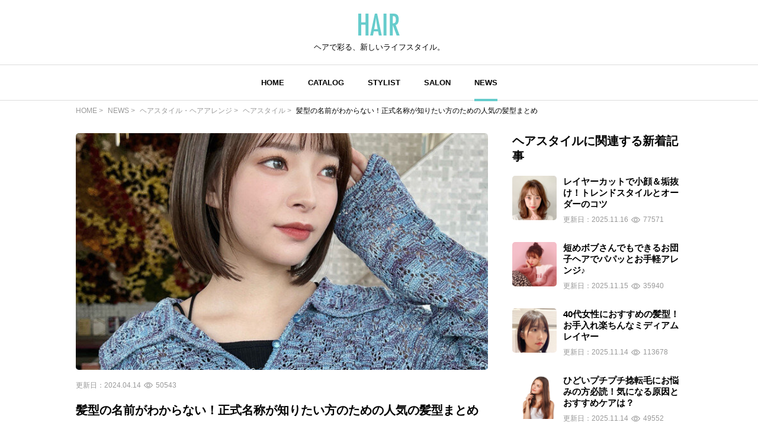

--- FILE ---
content_type: text/html; charset=UTF-8
request_url: https://hair.cm/news/32937
body_size: 13689
content:
<!DOCTYPE html>
<html lang="ja">
<head>
    <meta charset="UTF-8">
    <meta http-equiv="X-UA-Compatible" content="IE=edge">
    <meta name="viewport" content="width=device-width, initial-scale=1.0, user-scalable=no, maximum-scale=1.0"/>
    <meta name="language" content="ja">

    <meta name="robots" content="">

    <title>髪型の名前がわからない！正式名称が知りたい方のための人気の髪型まとめ | HAIR</title>
    <meta name="description" itemprop="description" content="髪型には様々ななスタイルがありますね。何となくわかるような気がしても、意外と知らないのが正式名称。髪型の名前が分かれば、美容院でのオーダー時にイメージを伝えやすくなるかもしれません。そこで、人気の髪型の正式名称を髪の長さ別にまとめてみました。">
    <meta name="keywords" itemprop="keywords" content="髪型の名前">
    <meta name="thumbnail" content="https://d2u7zfhzkfu65k.cloudfront.net/image-resize/a/hair/photographs/wide/b1/b1ccc8f02cb5f.jpg?i&amp;w=1280&amp;q=85" />

    <!-- ogp -->
<meta property="og:locale" content="ja_JP">
<meta property="og:type" content="article"/>
<meta property="og:title" content="髪型の名前がわからない！正式名称が知りたい方のための人気の髪型まとめ | HAIR"/>
<meta property="og:url" content="https://hair.cm/news/32937"/>
<meta property="og:site_name" content="HAIR（ヘアー）"/>
<meta property="og:image" content="https://d2u7zfhzkfu65k.cloudfront.net/image-resize/a/hair/photographs/wide/b1/b1ccc8f02cb5f.jpg?i&amp;w=1280&amp;q=85"/>
<meta property="og:description" content="髪型には様々ななスタイルがありますね。何となくわかるような気がしても、意外と知らないのが正式名称。髪型の名前が分かれば、美容院でのオーダー時にイメージを伝えやすくなるかもしれません。そこで、人気の髪型の正式名称を髪の長さ別にまとめてみました。"/>

<meta name="twitter:card" content="summary_large_image"/>
<meta name="twitter:site" content="@haircm"/>
<meta name="twitter:domain" content="hair.cm"/>
<meta name="twitter:description" content="髪型には様々ななスタイルがありますね。何となくわかるような気がしても、意外と知らないのが正式名称。髪型の名前が分かれば、美容院でのオーダー時にイメージを伝えやすくなるかもしれません。そこで、人気の髪型の正式名称を髪の長さ別にまとめてみました。"/>
<meta name="twitter:image" content="https://d2u7zfhzkfu65k.cloudfront.net/image-resize/a/hair/photographs/wide/b1/b1ccc8f02cb5f.jpg?i&amp;w=1280&amp;q=85"/>

    <meta name="app-tracking-view-url" content="/_VLrcYehJV5?p=[base64]%3D%3D">


    

    <link rel="canonical" href="https://hair.cm/news/32937"/>
    
    

    <link rel="icon" type="image/svg+xml"
          href="https://hair.cm/bundle/assets/favicon-a429e719.svg">
    <link rel="apple-touch-icon" sizes="180x180"
          href="https://hair.cm/bundle/assets/apple-touch-icon-4245bd81.png">
    <link rel="icon" type="image/png" sizes="32x32"
          href="https://hair.cm/bundle/assets/favicon-32x32-19792fa3.png">
    <link rel="icon" type="image/png" sizes="16x16"
          href="https://hair.cm/bundle/assets/favicon-16x16-90a15dd2.png">

    <!-- Begin stylesheets and scripts -->
        <!-- Begin Dependencies -->
    <link rel="preload" as="style" href="https://hair.cm/bundle/assets/news_detail-b833460c.css" /><link rel="stylesheet" href="https://hair.cm/bundle/assets/news_detail-b833460c.css" /><link rel="preload" as="style" href="https://hair.cm/bundle/assets/base-fcdf9d8f.css" /><link rel="modulepreload" href="https://hair.cm/bundle/assets/base-64d0db4d.js" /><link rel="modulepreload" href="https://hair.cm/bundle/assets/app-8e203bdb.js" /><link rel="modulepreload" href="https://hair.cm/bundle/assets/lib-jquery-b8958a1b.js" /><link rel="modulepreload" href="https://hair.cm/bundle/assets/jquery-294e8771.js" /><link rel="modulepreload" href="https://hair.cm/bundle/assets/tinymce-725317a4.js" /><link rel="modulepreload" href="https://hair.cm/bundle/assets/news-detail-41f42bbd.js" /><link rel="stylesheet" href="https://hair.cm/bundle/assets/base-fcdf9d8f.css" /><script type="module" src="https://hair.cm/bundle/assets/base-64d0db4d.js"></script><script type="module" src="https://hair.cm/bundle/assets/news-detail-41f42bbd.js"></script>
    <!-- End Dependencies -->
<script>
    var checkUserDevice = checkUserDevice || {};
    checkUserDevice.result = 'false';
    function media_queries_check() {
        var bodyBlock = document.body;
        if (bodyBlock) {
            let style = window.getComputedStyle(bodyBlock,"::after");
            let type  = style.getPropertyValue('content').replace(/"/g, '');

            if(type === 'sp'){
                checkUserDevice.result = 'true';
                console.log('[INFO]device:sp');
            }
        }
    }
    window.onload = function() {
        media_queries_check();
    };
</script>
    <script type="application/ld+json">
{
    "@context" : "http://schema.org",
    "@type" : "Article",
    "mainEntityOfPage":  {
    "@type": "WebPage",
    "@id": "https://hair.cm/news/32937"
    },
    "headline" : "髪型の名前がわからない！正式名称が知りたい方のための人気の髪型まとめ",
    "image" : {
        "@type" : "ImageObject",
        "url" : "https://d23ci79vtjegw9.cloudfront.net/photographs/wide/b1/b1ccc8f02cb5f.jpg",
        "width" : 640,
        "height" :640
    },
    "publisher" : {
        "@type" : "Organization",
        "name" : "株式会社シェアリングビューティー",
        "logo" : {
            "@type" : "ImageObject",
            "url" : "https://hair.cm/bundle/assets/logo-65c5a5f1.svg",
            "height" : 37,
            "width" : 70
        }
    },
    "author" : {
        "@type" : "Organization",
        "name" : "hair編集部",
        "url": "https://hair.cm"

    }

}
</script>

<script type="application/ld+json">
{
"@context": "http://schema.org",
"@type": "Organization",
"name": "株式会社シェアリングビューティー",
"description": "HAIR(ヘアー)は気になる髪型の最新カタログや、豊富なヘアスタイルの写真画像をチェックしたり、ヘアサロンやスタイリスを探したりもできちゃう。ヘアスタイルのほかにもファッション、メイク、恋愛、ネイルまでおしゃれに関する情報満載の最新トレンドメディアです。 ",
"logo": "https://hair.cm/bundle/assets/logo-65c5a5f1.svg",
"url": "https://hair.cm",
"telephone": "0357287300",
"sameAs": [
"https://www.instagram.com/hair.cm/",
"https://www.facebook.com/hair.cm",
"https://www.tiktok.com/@hair.cm",
"https://twitter.com/hair_2023",
"https://www.pinterest.jp/hair_cm/",
"https://www.facebook.com/digitalmarketingkenkyujo/"
],
"address": {
"@type": "PostalAddress",
"postalCode": "150-0034",
"addressCountry": "jp",
"addressRegion": "東京都",
"addressLocality": "渋谷区",
"streetAddress": "代官山町8-13　代官山ハマダビル3階"
}
}
</script>
    <script>
    window.googletag = window.googletag || {cmd: []};
    if(checkUserDevice.result){
        googletag.cmd.push(function() {
            var mapping = googletag.sizeMapping().
            addSize([340, 0], [[336, 280], [300, 250], 'fluid', [1, 1]]).
            addSize([0, 0], [[300, 250], 'fluid', [1, 1]]).
            build();
            googletag.defineSlot('/90844915/HAIR/HAIR_SP_Article_banner_1', ['fluid', [320, 100], [1, 1], [320, 180], [336, 280], [300, 250]], 'div-gpt-ad-1602827975130-0').addService(googletag.pubads());
            googletag.defineSlot('/90844915/HAIR/SP_Article_rectangle_1', [[336, 280], 'fluid', [1, 1], [300, 250]], 'div-gpt-ad-1602828011404-0').defineSizeMapping(mapping).addService(googletag.pubads());
            googletag.defineSlot('/90844915/HAIR/HAIR_SP_Article_rectangle_2', [[1, 1], [300, 250], 'fluid', [336, 280]], 'div-gpt-ad-1603093869703-0').defineSizeMapping(mapping).addService(googletag.pubads());
            googletag.defineSlot('/90844915/HAIR/HAIR_SP_Article_native_1', [[1, 1], 'fluid'], 'div-gpt-ad-1603093963135-0').addService(googletag.pubads());
            googletag.defineSlot('/90844915/HAIR/HAIR_SP_Article_native_2', [[1, 1], 'fluid'], 'div-gpt-ad-1603094000360-0').addService(googletag.pubads());
            googletag.defineSlot('/90844915/HAIR/HAIR_SP_Article_native_3', [[1, 1], 'fluid'], 'div-gpt-ad-1603094036481-0').addService(googletag.pubads());
            googletag.defineSlot('/90844915/HAIR/HAIR_SP_Article_native_4', ['fluid', [1, 1]], 'div-gpt-ad-1603094079792-0').addService(googletag.pubads());
            googletag.defineSlot('/90844915/HAIR/HAIR_SP_Article_native_5', [[1, 1], 'fluid'], 'div-gpt-ad-1607327752412-0').addService(googletag.pubads());
            googletag.defineSlot('/90844915/HAIR/HAIR_SP_Article_native_6', ['fluid', [1, 1]], 'div-gpt-ad-1607327842136-0').addService(googletag.pubads());
            googletag.defineSlot('/90844915/HAIR/HAIR', [[1, 1], [320, 50], 'fluid', [320, 100]], 'div-gpt-ad-1687524549349-0').addService(googletag.pubads());//overlay
            googletag.defineSlot('/90844915/HAIR/HAIR_SP_Inarticle1_300x250', [[336, 280], 'fluid', [1, 1], [320, 250]], 'div-gpt-ad-1701822241864-0').addService(googletag.pubads()); //in_article
            googletag.defineSlot('/90844915/HAIR/HAIR_SP_inarticle2', [[1, 1], [320, 180], [300, 250], [336, 280]], 'div-gpt-ad-1710240329016-0').addService(googletag.pubads()); //in_article
            googletag.pubads().enableSingleRequest();
            googletag.pubads().collapseEmptyDivs();
            googletag.pubads().disableInitialLoad();
            googletag.enableServices();
        });
    }
</script>
    <script>
    //load the apstag.js library
    !function(a9,a,p,s,t,A,g){if(a[a9])return;function q(c,r){a[a9]._Q.push([c,r])}a[a9]={init:function(){q("i",arguments)},fetchBids:function(){q("f",arguments)},setDisplayBids:function(){},targetingKeys:function(){return[]},_Q:[]};A=p.createElement(s);A.async=!0;A.src=t;g=p.getElementsByTagName(s)[0];g.parentNode.insertBefore(A,g)}("apstag",window,document,"script","//c.amazon-adsystem.com/aax2/apstag.js");

    //initialize the apstag.js library on the page to allow bidding
    apstag.init({
        pubID: '2b6530e1-7768-46be-a6f7-382f60ccee7c', //enter your pub ID here as shown above, it must within quotes
        adServer: 'googletag'
    });
    apstag.fetchBids({
        slots: [{
            slotID:'div-gpt-ad-1602827975130-0',
            slotName:'/90844915/HAIR/HAIR_SP_Article_banner_1',
            sizes: [[320, 100]]
        },
            {
                slotID:'div-gpt-ad-1602828011404-0',
                slotName:'/90844915/HAIR/SP_Article_rectangle_1',
                sizes: [[300, 250]]
            },
            {
                slotID:'div-gpt-ad-1603093869703-0',
                slotName:'/90844915/HAIR/HAIR_SP_Article_rectangle_2',
                sizes: [[300, 250],[336, 280]]
            }],
        timeout: 2e3
    }, function(bids) {
        // set apstag targeting on googletag, then trigger the first GAM request in googletag's disableInitialLoad integration
        if(checkUserDevice.result){
            googletag.cmd.push(function(){
                apstag.setDisplayBids();
                googletag.pubads().refresh();
            });
        }
    });
</script>
<script async src="https://securepubads.g.doubleclick.net/tag/js/gpt.js"></script>
<!-- Google Tag Manager -->
<script>(function(w,d,s,l,i){w[l]=w[l]||[];w[l].push({'gtm.start':
            new Date().getTime(),event:'gtm.js'});var f=d.getElementsByTagName(s)[0],
        j=d.createElement(s),dl=l!='dataLayer'?'&l='+l:'';j.async=true;j.src=
        'https://www.googletagmanager.com/gtm.js?id='+i+dl;f.parentNode.insertBefore(j,f);
    })(window,document,'script','dataLayer','GTM-T4HQBW');</script>
<!-- End Google Tag Manager -->
    <!-- End stylesheets and scripts -->

</head>

<body
        class=""
>
<!-- Begin scripts -->
<!-- Google Tag Manager (noscript) -->
<noscript><iframe src="https://www.googletagmanager.com/ns.html?id=GTM-T4HQBW"
                  height="0" width="0" style="display:none;visibility:hidden"></iframe></noscript>
<!-- End Google Tag Manager (noscript) -->
<!-- End scripts -->

<!-- Begin header -->
<!-- Begin MODULE User Header -->
<header>
    <nav class="navigation">
        <div class="nav__column">
            <a href="https://hair.cm" class="logo">
                <img src="https://hair.cm/bundle/assets/logo-65c5a5f1.svg" alt="logo">
            </a>
            <h3>ヘアで彩る、新しいライフスタイル。</h3>
        </div>
        <div class="nav__column">
            <button class="toggle_menu">
                        <span class="hamburger_holder">
                            <span class="hamburger"></span>
                        </span>
            </button>
            <div class="menu_container">
                <!-- Begin MODULE Main Menu -->
<ul class="list_menu">
            <li class="menu_item">
            <a href="https://hair.cm" class="">HOME</a>
        </li>
            <li class="menu_item">
            <a href="https://hair.cm/catalog" class="">CATALOG</a>
        </li>
            <li class="menu_item">
            <a href="https://hair.cm/stylist" class="">STYLIST</a>
        </li>
            <li class="menu_item">
            <a href="https://hair.cm/salon/interview" class="">SALON</a>
        </li>
            <li class="menu_item">
            <a href="https://hair.cm/news" class="active">NEWS</a>
        </li>
    </ul>
<!-- End MODULE Main Menu -->
                <ul class="list_sub_menu">
            <li class="list_sub_menu_item">
            <a
                href="https://hair.cm/news/hair"
            >
                <div class="list_sub_menu_inner_item"><img
                        src="https://d2u7zfhzkfu65k.cloudfront.net/image-resize/a/hair/mst_category_images/hairstyle.jpg?i&amp;w=160&amp;c=1:1&amp;q=85" alt=""></div>
                <div class="list_sub_menu_inner_item">ヘアスタイル・ヘアアレンジ<span>(10779件)</span>
                </div>
            </a>
        </li>
            <li class="list_sub_menu_item">
            <a
                href="https://hair.cm/news/fashion"
            >
                <div class="list_sub_menu_inner_item"><img
                        src="https://d2u7zfhzkfu65k.cloudfront.net/image-resize/a/hair/mst_category_images/fashion.jpg?i&amp;w=160&amp;c=1:1&amp;q=85" alt=""></div>
                <div class="list_sub_menu_inner_item">ファッション<span>(178件)</span>
                </div>
            </a>
        </li>
            <li class="list_sub_menu_item">
            <a
                href="https://hair.cm/news/make-up"
            >
                <div class="list_sub_menu_inner_item"><img
                        src="https://d2u7zfhzkfu65k.cloudfront.net/image-resize/a/hair/mst_category_images/cosmetics.jpg?i&amp;w=160&amp;c=1:1&amp;q=85" alt=""></div>
                <div class="list_sub_menu_inner_item">メイク<span>(521件)</span>
                </div>
            </a>
        </li>
            <li class="list_sub_menu_item">
            <a
                href="https://hair.cm/news/nail"
            >
                <div class="list_sub_menu_inner_item"><img
                        src="https://d2u7zfhzkfu65k.cloudfront.net/image-resize/a/hair/mst_category_images/nail.jpg?i&amp;w=160&amp;c=1:1&amp;q=85" alt=""></div>
                <div class="list_sub_menu_inner_item">ネイル<span>(183件)</span>
                </div>
            </a>
        </li>
            <li class="list_sub_menu_item">
            <a
                href="https://hair.cm/news/special"
            >
                <div class="list_sub_menu_inner_item"><img
                        src="https://d2u7zfhzkfu65k.cloudfront.net/image-resize/a/hair/mst_category_images/hairista.jpg?i&amp;w=160&amp;c=1:1&amp;q=85" alt=""></div>
                <div class="list_sub_menu_inner_item">特集<span>(400件)</span>
                </div>
            </a>
        </li>
    </ul>
            </div><!-- menu_container -->
        </div><!-- nav__column -->
    </nav>
</header>
<!-- End MODULE User Header -->
<!-- End header -->

<!-- Begin content -->
<nav aria-label="breadcrumb"
    class="pan_list pc"
>
    <ol itemscope itemtype="https://schema.org/BreadcrumbList" class="breadcrumb">
                    <li itemprop="itemListElement" itemscope itemtype="https://schema.org/ListItem" class="breadcrumb-item">
                <a itemprop="item" href="https://hair.cm"><span itemprop="name">HOME</span></a>
                <meta itemprop="position" content="1" />
            </li>
                    <li itemprop="itemListElement" itemscope itemtype="https://schema.org/ListItem" class="breadcrumb-item">
                <a itemprop="item" href="https://hair.cm/news"><span itemprop="name">NEWS</span></a>
                <meta itemprop="position" content="2" />
            </li>
                    <li itemprop="itemListElement" itemscope itemtype="https://schema.org/ListItem" class="breadcrumb-item">
                <a itemprop="item" href="https://hair.cm/news/hair"><span itemprop="name">ヘアスタイル・ヘアアレンジ</span></a>
                <meta itemprop="position" content="3" />
            </li>
                    <li itemprop="itemListElement" itemscope itemtype="https://schema.org/ListItem" class="breadcrumb-item">
                <a itemprop="item" href="https://hair.cm/news/hair-style"><span itemprop="name">ヘアスタイル</span></a>
                <meta itemprop="position" content="4" />
            </li>
                    <li itemprop="itemListElement" itemscope itemtype="https://schema.org/ListItem" class="breadcrumb-item">
                <a itemprop="item" href="https://hair.cm/news/32937"><span itemprop="name">髪型の名前がわからない！正式名称が知りたい方のための人気の髪型まとめ</span></a>
                <meta itemprop="position" content="5" />
            </li>
        
    </ol>
</nav><!-- pan_list -->


    <article class="detail__all_wrap">
        <div class="news_detail__inner_wrap">
            <div class="news_detail__contents">
                <div class="news_detail__head">
                    <div class="news_detail__thumb">
                        <img src="https://d2u7zfhzkfu65k.cloudfront.net/image-resize/a/hair/photographs/wide/b1/b1ccc8f02cb5f.jpg?i&amp;w=1280&amp;q=85" alt="">
                    </div>
                    <div class="news_list__inner_date_view_wrap">
                        <div class="date">更新日：<span>2024.04.14</span></div>
                        <div class="view"><img src="https://hair.cm/bundle/assets/view-994e8824.svg"
                                               alt=""><span>50543</span></div>
                    </div>
                    <h1 class="title">髪型の名前がわからない！正式名称が知りたい方のための人気の髪型まとめ</h1>
                    <p>
                        髪型には様々ななスタイルがありますね。何となくわかるような気がしても、意外と知らないのが正式名称。髪型の名前が分かれば、美容院でのオーダー時にイメージを伝えやすくなるかもしれません。そこで、人気の髪型の正式名称を髪の長さ別にまとめてみました。
                    </p>

                </div><!-- news_detail__head -->

                                    <div class="news_detail__list_title">
                        <div class="news_detail__list_title_head">【目次】</div>
                        <ul>
                                                            <li><a href="#article-content-heading-1">ショート系の髪型の名前</a></li>
                                                            <li><a href="#article-content-heading-2">ボブ系の髪型の名前</a></li>
                                                            <li><a href="#article-content-heading-3">ミディアム系の髪型の名前</a></li>
                                                            <li><a href="#article-content-heading-4">ロング系の髪型の名前</a></li>
                                                            <li><a href="#article-content-heading-5">ヘアアレンジの名前</a></li>
                                                            <li><a href="#article-content-heading-6">知っていると髪型を探しやすい</a></li>
                                                    </ul>
                    </div>
                
                                    <!-- /90844915/HAIR/HAIR_SP_Article_banner_1 -->
<div id='div-gpt-ad-1602827975130-0'>
    <script>
        if(checkUserDevice.result) {
            googletag.cmd.push(function () {
                googletag.display('div-gpt-ad-1602827975130-0');
            });
        }
    </script>
</div>
                                
                <div class="news_detail__article_wrap">
                    <!-- Begin Article Content -->
                    <article class="NewsDetail" data-fontSize="small">
                        <h2 id="article-content-heading-1" data-article-content-heading="1">ショート系の髪型の名前</h2>
<h3>ベリーショート</h3>
<div class="wp-caption alignnone"><a href="https://hair.cm/snap/700554"><img src="https://d23ci79vtjegw9.cloudfront.net/photographs/wide/9a/9a797a4e0fece.jpg" alt="ベリーショート" width="399"></a>
<p class="wp-caption-text"><a href="https://hair.cm/stylist/ksk_910"><img class="wp-caption-icon" src="https://d2u7zfhzkfu65k.cloudfront.net/image-resize/a/hair/users/icon/b2/b29b8497f9a1a1a1f912b265dc653376b8f3cb38.jpg?m=1671694042&amp;w=640&amp;q=85" width="40">東田佳祐 / BEAUTRIUM GINZA</a></p>
</div>
<p>ベリーショートは、通常のショートヘアよりもさらに髪の長さを短くし、襟足がすっきりと映えるスタイルです。ジェンダーレスなかっこよさを演出してくれます。</p>
<p> </p>
<h3>ハンサムショート</h3>
<div class="wp-caption alignnone"><a href="https://hair.cm/snap/692111"><img src="https://d23ci79vtjegw9.cloudfront.net/photographs/wide/53/532fe60b7f0f8.jpg" alt="ハンサムショート" width="399"></a>
<p class="wp-caption-text"><a href="https://hair.cm/stylist/tanatyu"><img class="wp-caption-icon" src="https://d2u7zfhzkfu65k.cloudfront.net/image-resize/a/hair/users/icon/5e/5efc617a1f586d10465204514e4f984cee18600d.jpg?m=1668774251&amp;w=640&amp;q=85" width="40">田中 大輝 / SiSTA</a></p>
</div>
<p>襟足短めのハンサムショートはクールな雰囲気が作れると、大人カッコイイを目指す女子の間でも話題のヘア。前髪を長めにつくることで、ボーイッシュになりすぎず、カッコよくキマります♪</p>
<p> </p>
<h3>マニッシュショート</h3>
<div class="wp-caption alignnone"><a href="https://hair.cm/snap-224702/"><img src="https://d3kszy5ca3yqvh.cloudfront.net/wp-content/uploads/2017/4/28/22/69971e2e7662ddf144e167796619617d_a7c19de6ce88d.jpg" alt="マニッシュショート" width="399"></a>
<p class="wp-caption-text"><a href="https://hair.cm/stylist-taiki.sato1/"><img class="wp-caption-icon" src="https://d23ci79vtjegw9.cloudfront.net/users/icon/44/44afe672b2518af5c8c4b007ec79bc08e76bc903.jpg" width="40">佐藤 大樹 | vifreve</a></p>
</div>
<p>マニッシュとは、男の子っぽいスタイルのこと。男の子のようなショートスタイルのことを言います。前髪を長めにすると、少年っぽさのなかにも女性らしさがあふれるスタイルです。</p>
<p> </p>
<h3>ショートボブ</h3>
<div class="wp-caption alignnone"><a href="https://hair.cm/snap/699132"><img src="https://d23ci79vtjegw9.cloudfront.net/photographs/wide/9b/9b078c976b2e0.jpg" alt="横山" width="399"></a>
<p class="wp-caption-text"><a href="https://hair.cm/stylist/hiroki.yokoyama"><img class="wp-caption-icon" src="https://d2u7zfhzkfu65k.cloudfront.net/image-resize/a/hair/users/icon/77/778b2c68f7f88ac0af1dfa1bde33a0a80edee16c.jpg?m=1603465400&amp;w=640&amp;q=85" width="40">横山 広樹 / LUCUA 恵比寿</a></p>
</div>
<p>サイドと後ろの長さが同じくらいで、横と後ろのつながり感のあるスタイル。優しい感じの丸みが女性らしさを演出します。段を入れてグラデーションを作るとカジュアルな印象に。</p>
<p> </p>
<h2 id="article-content-heading-2" data-article-content-heading="2">ボブ系の髪型の名前</h2>
<h3>ナチュラルフェミニンボブ</h3>
<div class="wp-caption alignnone"><a href="https://hair.cm/snap/701855"><img src="https://d23ci79vtjegw9.cloudfront.net/photographs/wide/b1/b1ccc8f02cb5f.jpg" alt="【似合わせ、小顔、透明感カラー】関" width="399"></a>
<p class="wp-caption-text"><a href="https://hair.cm/stylist/shingoseki"><img class="wp-caption-icon" src="https://d2u7zfhzkfu65k.cloudfront.net/image-resize/a/hair/users/icon/56/563fc89ca1c9c843b64456697632f6dfaa55cabc.jpg?m=1711078725&amp;w=640&amp;q=85" width="40">【似合わせ、小顔、透明感カラー】関 真吾 / MINX GINZA</a></p>
</div>
<p>フェミニンとは女性らしいという意味。女性らしさを強調したイメージが愛され女子にピッタリ。柔らかくふんわりしていて、ちょっぴりルーズで自然なスタイルです。</p>
<p> </p>
<h3>外ハネロブヘア</h3>
<div class="wp-caption alignnone"><a href="https://hair.cm/snap/698995"><img src="https://d23ci79vtjegw9.cloudfront.net/photographs/wide/74/74c88f7e0598c.jpg" alt="外ハネロブヘア" width="399"></a>
<p class="wp-caption-text"><a href="https://hair.cm/stylist/tribute.hair.nail"><img class="wp-caption-icon" src="https://d2u7zfhzkfu65k.cloudfront.net/image-resize/a/hair/users/icon/11/1199fca75250a87d9f278ce39adfac459863124e.jpg?m=946684800&amp;w=640&amp;q=85" width="40">田中 祐樹 / Tribute Hair&amp;Nail</a></p>
</div>
<p>ロブことロングボブは、絶妙な長さが特徴のスタイルです。ボブのまとまりを残しつつ、長めの髪が持つ美しさもゲットできちゃいます♡</p>
<p> </p>
<h2 id="article-content-heading-3" data-article-content-heading="3">ミディアム系の髪型の名前</h2>
<h3>ミディアムレイヤー</h3>
<div class="wp-caption alignnone"><a href="https://hair.cm/snap/701181"><img src="https://d23ci79vtjegw9.cloudfront.net/photographs/wide/99/9954d09d10764.jpg" alt="ミディアムレイヤー" width="399"></a>
<p class="wp-caption-text"><a href="https://hair.cm/stylist/hero3777"><img class="wp-caption-icon" src="https://d2u7zfhzkfu65k.cloudfront.net/image-resize/a/hair/users/icon/89/893e00aaf28cab658c5a0175b29046f08690f9db.jpg?m=1619798371&amp;w=640&amp;q=85" width="40">荒木 洋文 / rikobyafloat</a></p>
</div>
<p>段を入れてレイヤー（層）を作った定番スタイル。レイヤーを入れることで髪全体が軽くなり、毛先に動きが出て自然なスタイルになります。スタイリングがしやすいのもメリットです。</p>
<p> </p>
<h3>ボブディ</h3>
<div class="wp-caption alignnone"><a href="https://hair.cm/snap-76697/"><img src="https://d3kszy5ca3yqvh.cloudfront.net/wp-content/uploads/2017/4/28/22/4dc1652c5d380d1494864935153ccdd6_50dcd474550de.jpg" alt="ボブディ" width="399"></a>
<p class="wp-caption-text"><a href="https://hair.cm/stylist-rypy25/"><img class="wp-caption-icon" src="https://d23ci79vtjegw9.cloudfront.net/users/icon/99/99b9ce6bd7978a35f63ed8e13cc6aaacddac6dbe.jpg" width="40">大島 諒子</a></p>
</div>
<p>ボブ＋ミディでボブディ。ちょっぴり長めの中途半端な長さのボブのことを言います。毛先に段を入れたり、内巻きにしてワンカールボブにしたりとアレンジも自由自在です。</p>
<p> </p>
<h2 id="article-content-heading-4" data-article-content-heading="4">ロング系の髪型の名前</h2>
<h3>ゆるリッチウェーブ</h3>
<div class="wp-caption alignnone"><a href="https://hair.cm/snap-16476/"><img src="https://d3kszy5ca3yqvh.cloudfront.net/wp-content/uploads/2017/4/28/22/5b2016b4e4c1af5b5f71aaf8b1f3b0a8_6e193b4ef8b7.jpg" alt="ゆるリッチウェーブ" width="399"></a>
<p class="wp-caption-text"><a href="https://hair.cm/stylist-shinji.kiyoi/"><img class="wp-caption-icon" src="https://d23ci79vtjegw9.cloudfront.net/users/icon/82/82fe41fdb1aeb55216d7151682f963929c08d981.jpg" width="40">清井 慎二 ☆Dice☆</a></p>
</div>
<p>その名の通り、ゆるくてふわふわルーズな大きめウェーブ。大きめのロットで自然な仕上がりに巻いて、リッチな女性らしさを演出します。スタイリングも簡単なのがうれしいですね。</p>
<p> </p>
<h3>ニュアンスロング</h3>
<div class="wp-caption alignnone"><a href="https://hair.cm/snap/577034"><img src="https://d23ci79vtjegw9.cloudfront.net/photographs/wide/24/24982a5bc4ed7.jpg" alt="乗田" width="399"></a>
<p class="wp-caption-text"><a href="https://hair.cm/stylist/nocci023"><img class="wp-caption-icon" src="https://d2u7zfhzkfu65k.cloudfront.net/image-resize/a/hair/users/icon/b6/b60aceee8cbef4d9bb300d463e33f25790a88237.jpg?m=946684800&amp;w=640&amp;q=85" width="40">乗田 敦史/Salon銀座 店長 / salon</a></p>
</div>
<p>レイヤーやカラー、巻き方などでニュアンスを加えたロングのこと。ゆるふわウェーブよりも、こなれた感を出せます。アクティブにも洗練された大人の女性の雰囲気にも演出可能。</p>
<p> </p>
<h2 id="article-content-heading-5" data-article-content-heading="5">ヘアアレンジの名前</h2>
<h3>ハーフアップ</h3>
<div class="wp-caption alignnone"><a href="https://hair.cm/snap-125676/"><img src="https://d3kszy5ca3yqvh.cloudfront.net/wp-content/uploads/2017/4/28/22/d69467e92dbb4663d5110a856596252d_cad687f219bd7.jpg" alt="ハーフアップ" width="399"></a>
<p class="wp-caption-text"><a href="https://hair.cm/stylist-123456pepe71820/"><img class="wp-caption-icon" src="https://d23ci79vtjegw9.cloudfront.net/users/icon/75/7576933ca9670e1dfb4a3d44f26a0a57548bfd53.jpg" width="40">伊藤 貴昭 | CACINA (カシナ)</a></p>
</div>
<p>後ろの髪のうち上半分だけアップにしたスタイルで、簡単アレンジの定番です。トップから髪を持って行っても、サイドから持って行ってもOK。オフィスからパーティーまで幅広く使えます。</p>
<p> </p>
<h3>シニヨン</h3>
<div class="wp-caption alignnone"><a href="https://hair.cm/snap-98871/"><img src="https://d3kszy5ca3yqvh.cloudfront.net/wp-content/uploads/2017/4/28/22/5857c0d99af77a8a6b23c6c684285514_5104e07310ac8.jpg" alt="シニヨン" width="399"></a>
<p class="wp-caption-text"><a href="https://hair.cm/stylist-hairsaloncher/"><img class="wp-caption-icon" src="https://d23ci79vtjegw9.cloudfront.net/users/icon/69/6946c3403fb6a8e82cc4826e5a81fd646d99b1a4.jpg" width="40">栗山 卓也 | ヘアーサロンシェール</a></p>
</div>
<p>毛束をくるっとまとめた、いわゆる【お団子ヘア】です。きつめに作ると野暮ったくなるので、ふんわりルーズに作るのがポイント。作る位置によって雰囲気もグッと変わります。</p>
<p> </p>
<h3>ポンパドール</h3>
<div class="wp-caption alignnone"><a href="https://hair.cm/snap-53985/"><img src="https://d3kszy5ca3yqvh.cloudfront.net/wp-content/uploads/2017/4/28/22/93b7a33e04a5ef62ab90ef15f714c204_2dc027475a3aa.jpg" alt="ポンパドール" width="399" height="399"></a>
<p class="wp-caption-text"><a href="https://hair.cm/stylist-alisa.nishikado/"><img class="wp-caption-icon" src="https://d23ci79vtjegw9.cloudfront.net/users/icon/3b/3b5881ccc000de6d85a946a5a8b430dc69936202.jpg" width="40">alisa</a></p>
</div>
<p>前髪をふわっと立ち上げて高さをつけて、後頭部でまとめたスタイル。おでこを出すことで顔の表情が明るく見えて、女の子らしい優しい印象になります。特に丸顔さんにおすすめです。</p>
<p> </p>
<h2 id="article-content-heading-6" data-article-content-heading="6">知っていると髪型を探しやすい</h2>
<p>してみたい髪型などを雑誌やインターネットなどで検索するときに、正式名称を知っていれば何かと便利です。よくわからない時は、美容院で写真を見せて美容師さんに教えてもらってもいいですね。曖昧に覚えていることもあると思いますので、再確認してみてもいいかもしれません。</p>
<p> </p>
                    </article>
                    <!-- End Article Content -->
                </div>

            </div><!-- news_detail__contents -->

            <div class="detail__prev_btn">
                <a href="https://hair.cm/news/hair-style">戻る</a>
            </div>

            <div class="news_detail__writer_wrap">
                <div class="news_detail__writer">
                    <div class="writer_img"><img src="https://d3kszy5ca3yqvh.cloudfront.net/etc/hair-ogp.png" alt="">
                    </div>
                    <div class="writer_name">HAIR編集部</div>
                </div>
                <p class="writer_text">
                    HAIR編集部では、スタイリストが投稿する最新のヘアスナップを毎日チェックし、季節やトレンドに合わせヘアスナップと共にスタイリストを紹介しています。
                </p>
                <p class="writer_caution">
                    消費税法による総額表示義務化（平成16年4月1日）に伴い、記事中の価格・料金表示は最新の情報と異なる場合がございます。ご利用やご購入の際には最新の情報をご確認ください。
                </p>
            </div>

                            <!-- /90844915/HAIR/SP_Article_rectangle_1 -->
<div id='div-gpt-ad-1602828011404-0'>
    <script>
        if(checkUserDevice.result) {
            googletag.cmd.push(function () {
                googletag.display('div-gpt-ad-1602828011404-0');
            });
        }
    </script>
</div>
            
            <div class="list__wrap">
                <h3 class="title">関連する記事</h3>
                <div class="news_list__wrap">
                                        <ul>
                                                    <li class="">
    <a href="https://hair.cm/news/36025">
        <div class="news_list__inner_wrap">
            <div class="news_list__inner">
                <img src="https://d2u7zfhzkfu65k.cloudfront.net/image-resize/a/hair-richmedia/wp-content/uploads/2017/11/29/16/97230b535163238b974a5996bfc3018f.jpg?i&amp;w=320&amp;c=1:1&amp;q=85" alt="">
            </div>
            <div class="news_list__inner">
                <div class="news_list__inner_title_text_wrap">
                    <h3>【髪型の名前】知らないなんて今さら言えない！意外と気になる疑問を解決♡</h3>
                    <p>
                        髪型の名前って知っているようで、実はよくわかっていないということも多いですよね。実際に髪型は美容師さんでもニュアンスで言っていることもあるのでどんな髪型かと聞かれると明確に答えることが難しかったります。でも髪型を知っておけば求めている雰囲気を伝えることができる手段になりますからかわいくなりたいなら髪型は知っておいた方が得です。
                    </p>
                </div>
                <div class="news_list__inner_date_view_wrap">
                    <div class="date">更新日：<span>2017.12.01</span></div>
                    <div class="view"><img
                            src="https://hair.cm/bundle/assets/view-994e8824.svg"
                            alt=""><span>1486</span></div>
                </div>
            </div>
        </div><!-- news_list__inner_wrap -->
    </a>
</li>
                                                    <li class="">
    <a href="https://hair.cm/news/34816">
        <div class="news_list__inner_wrap">
            <div class="news_list__inner">
                <img src="https://d2u7zfhzkfu65k.cloudfront.net/image-resize/a/hair-richmedia/wp-content/uploads/2017/8/2/16/855f9f5f66401455c2d20d8532a041ac.jpg?i&amp;w=320&amp;c=1:1&amp;q=85" alt="">
            </div>
            <div class="news_list__inner">
                <div class="news_list__inner_title_text_wrap">
                    <h3>もう迷わない！髪型の正しい名前と意味をチェックしてみよう♪</h3>
                    <p>
                        サロンに訪れて、髪型や専門用語の名前が分からず困ったことはありませんか？ 髪型の正しい名前や、専門用語を理解することで、サロンでの不安な気分は一気に解消されるものです。 ベーシックな髪型の名前や、トレンドのスタイルなどを詳しくチェックして、準備万端でサロンへ出かけましょう！
                    </p>
                </div>
                <div class="news_list__inner_date_view_wrap">
                    <div class="date">更新日：<span>2017.08.14</span></div>
                    <div class="view"><img
                            src="https://hair.cm/bundle/assets/view-994e8824.svg"
                            alt=""><span>4670</span></div>
                </div>
            </div>
        </div><!-- news_list__inner_wrap -->
    </a>
</li>
                                            </ul>
                </div><!-- news_list__wrap -->
            </div><!-- list__wrap -->

                            <!-- /90844915/HAIR/HAIR_SP_Article_rectangle_2 -->
<div id='div-gpt-ad-1603093869703-0'>
    <script>
        if(checkUserDevice.result) {
            googletag.cmd.push(function () {
                googletag.display('div-gpt-ad-1603093869703-0');
            });
        }
    </script>
</div>
            
        </div>
        <!-- news_detail__inner_wrap -->

        <div class="category_list__all_wrap">

                            <div class="news_detail__related_wrap">
                    <h3 class="title">ヘアスタイルに関連する新着記事</h3>
                    <div class="news_list__wrap">
                                                <ul>
                                                            <li class="">
    <a href="https://hair.cm/news/41206">
        <div class="news_list__inner_wrap">
            <div class="news_list__inner">
                <img src="https://d2u7zfhzkfu65k.cloudfront.net/image-resize/a/hair-richmedia/wp-content/uploads/2020/10/11/14/5d8dbf6f9e35d4164c0093497c663b4f.png?i&amp;w=320&amp;c=1:1&amp;q=85" alt="">
            </div>
            <div class="news_list__inner">
                <div class="news_list__inner_title_text_wrap">
                    <h3>レイヤーカットで小顔＆垢抜け！トレンドスタイルとオーダーのコツ</h3>
                    <p>
                        レイヤーカットは、髪に軽さと動きを与え、小顔効果や骨格補正を実現する人気のカットです。本記事では、レイヤーカットの基本から、レングス別トレンドスタイル、そして失敗しないためのオーダーのコツまで徹底解説。ボリュームや顔の形といった悩みを解消し、一気に垢抜けを叶えるレイヤーカットの魅力を詳しくご紹介します！
                    </p>
                </div>
                <div class="news_list__inner_date_view_wrap">
                    <div class="date">更新日：<span>2025.11.16</span></div>
                    <div class="view"><img
                            src="https://hair.cm/bundle/assets/view-994e8824.svg"
                            alt=""><span>77571</span></div>
                </div>
            </div>
        </div><!-- news_list__inner_wrap -->
    </a>
</li>
                                                            <li class="">
    <a href="https://hair.cm/news/39966">
        <div class="news_list__inner_wrap">
            <div class="news_list__inner">
                <img src="https://s3-ap-northeast-1.amazonaws.com/prod-hair/photographs/zoom/b8/b833d170da7f3.jpg" alt="">
            </div>
            <div class="news_list__inner">
                <div class="news_list__inner_title_text_wrap">
                    <h3>短めボブさんでもできるお団子ヘアでパパッとお手軽アレンジ♪</h3>
                    <p>
                        「短めボブだとお団子は難しい…」と諦めていませんか？ 短い髪が落ちてきても、後れ毛として活かせばOK！この記事では、ボブならではの「ちょこんと感」がかわいいお団子や、こなれて見えるハーフアップ、ヘアアクセを使った簡単アレンジまで幅広くピックアップしました♪
                    </p>
                </div>
                <div class="news_list__inner_date_view_wrap">
                    <div class="date">更新日：<span>2025.11.15</span></div>
                    <div class="view"><img
                            src="https://hair.cm/bundle/assets/view-994e8824.svg"
                            alt=""><span>35940</span></div>
                </div>
            </div>
        </div><!-- news_list__inner_wrap -->
    </a>
</li>
                                                            <li class="">
    <a href="https://hair.cm/news/40563">
        <div class="news_list__inner_wrap">
            <div class="news_list__inner">
                <img src="https://d2u7zfhzkfu65k.cloudfront.net/image-resize/a/hair-richmedia/wp-content/uploads/2023/9/9/19/6aba6cc82c0c713c3f3ad1c9f5b2f528.jpg?i&amp;w=320&amp;c=1:1&amp;q=85" alt="">
            </div>
            <div class="news_list__inner">
                <div class="news_list__inner_title_text_wrap">
                    <h3>40代女性におすすめの髪型！お手入れ楽ちんなミディアムレイヤー</h3>
                    <p>
                        おしゃれなヘアスタイルに熱心に取り組みたいけれど、頑張りすぎるのはちょっと…。そんな大人の女性にぴったりなのが、自然な魅力を引き出すミディアムレイヤーです。40代の素敵な女性たちに向けて、ミディアムレイヤーがどれほど魅力を引き立てるか、ご紹介いたします。洗練された大人の美しさを、ミディアムレイヤーでさらに極めていきましょう。
                    </p>
                </div>
                <div class="news_list__inner_date_view_wrap">
                    <div class="date">更新日：<span>2025.11.14</span></div>
                    <div class="view"><img
                            src="https://hair.cm/bundle/assets/view-994e8824.svg"
                            alt=""><span>113678</span></div>
                </div>
            </div>
        </div><!-- news_list__inner_wrap -->
    </a>
</li>
                                                            <li class="">
    <a href="https://hair.cm/news/41081">
        <div class="news_list__inner_wrap">
            <div class="news_list__inner">
                <img src="https://d2u7zfhzkfu65k.cloudfront.net/image-resize/a/hair-richmedia/wp-content/uploads/2019/11/22/12/76b9c5e2775d97de0f5060f5c73898f0.jpg?i&amp;w=320&amp;c=1:1&amp;q=85" alt="">
            </div>
            <div class="news_list__inner">
                <div class="news_list__inner_title_text_wrap">
                    <h3>ひどいプチプチ捻転毛にお悩みの方必読！気になる原因とおすすめケアは？</h3>
                    <p>
                        くせ毛のタイプのひとつ、「捻転毛（ねんてんもう）」。くせ毛の中でも特に厄介で、スタイリングがしづらい、もろくて切れやすいなど悩みの種に。捻転毛の原因とその対策、**正しいケア方法を詳しくご紹介します！**今すぐ捻転毛ケアを始めましょう。
                    </p>
                </div>
                <div class="news_list__inner_date_view_wrap">
                    <div class="date">更新日：<span>2025.11.14</span></div>
                    <div class="view"><img
                            src="https://hair.cm/bundle/assets/view-994e8824.svg"
                            alt=""><span>49552</span></div>
                </div>
            </div>
        </div><!-- news_list__inner_wrap -->
    </a>
</li>
                                                            <li class="">
    <a href="https://hair.cm/news/49757">
        <div class="news_list__inner_wrap">
            <div class="news_list__inner">
                <img src="https://d2u7zfhzkfu65k.cloudfront.net/image-resize/a/hair-richmedia/wp-content/uploads/2024/9/16/10/2a1281e8fe371acab84b26ba1ba52baa.jpg?i&amp;w=320&amp;c=1:1&amp;q=85" alt="">
            </div>
            <div class="news_list__inner">
                <div class="news_list__inner_title_text_wrap">
                    <h3>「マッシュボブはおばさんっぽい？」その不安を解消する、大人の垢抜けスタイル</h3>
                    <p>
                        丸いフォルムが特徴のマッシュボブ。「挑戦したいけど、『おばさんっぽく』見えないか不安…」と感じる方も多いはず。でも、カットやスタイリングのポイントさえ押さえれば、野暮ったさを解消し、洗練された大人可愛いスタイルに垢抜けさせることができます！
                    </p>
                </div>
                <div class="news_list__inner_date_view_wrap">
                    <div class="date">更新日：<span>2025.11.08</span></div>
                    <div class="view"><img
                            src="https://hair.cm/bundle/assets/view-994e8824.svg"
                            alt=""><span>12775</span></div>
                </div>
            </div>
        </div><!-- news_list__inner_wrap -->
    </a>
</li>
                                                    </ul>
                    </div>
                </div>
            
                            <div class="category_list__wrap">
    <h3 class="title">ニュースカテゴリ</h3>
    <ul>
                    <li>
                <a
                                            href="https://hair.cm/news/hair">
                                        <div class="category_list__img"><img src="https://d2u7zfhzkfu65k.cloudfront.net/image-resize/a/hair/mst_category_images/hairstyle.jpg?i&amp;w=160&amp;c=1:1&amp;q=85" alt="">
                    </div>
                    <div class="category_list__name">ヘアスタイル・ヘアアレンジ<span>(10779件)</span>
                    </div>
                </a>
            </li>
                    <li>
                <a
                                            href="https://hair.cm/news/fashion">
                                        <div class="category_list__img"><img src="https://d2u7zfhzkfu65k.cloudfront.net/image-resize/a/hair/mst_category_images/fashion.jpg?i&amp;w=160&amp;c=1:1&amp;q=85" alt="">
                    </div>
                    <div class="category_list__name">ファッション<span>(178件)</span>
                    </div>
                </a>
            </li>
                    <li>
                <a
                                            href="https://hair.cm/news/make-up">
                                        <div class="category_list__img"><img src="https://d2u7zfhzkfu65k.cloudfront.net/image-resize/a/hair/mst_category_images/cosmetics.jpg?i&amp;w=160&amp;c=1:1&amp;q=85" alt="">
                    </div>
                    <div class="category_list__name">メイク<span>(521件)</span>
                    </div>
                </a>
            </li>
                    <li>
                <a
                                            href="https://hair.cm/news/nail">
                                        <div class="category_list__img"><img src="https://d2u7zfhzkfu65k.cloudfront.net/image-resize/a/hair/mst_category_images/nail.jpg?i&amp;w=160&amp;c=1:1&amp;q=85" alt="">
                    </div>
                    <div class="category_list__name">ネイル<span>(183件)</span>
                    </div>
                </a>
            </li>
                    <li>
                <a
                                            href="https://hair.cm/news/special">
                                        <div class="category_list__img"><img src="https://d2u7zfhzkfu65k.cloudfront.net/image-resize/a/hair/mst_category_images/hairista.jpg?i&amp;w=160&amp;c=1:1&amp;q=85" alt="">
                    </div>
                    <div class="category_list__name">特集<span>(400件)</span>
                    </div>
                </a>
            </li>
                <li>
            <a href="/news/beauty">
                <div class="category_list__img">
                    <img src="https://d22gsrmkscjqol.cloudfront.net/image-resize/a/hair-richmedia/etc/beautyboxbyhair_logo.png?i&w=160&c=1:1&q=85" alt="">
                </div>
                <div class="category_list__name">BEAUTY BOX</div>
            </a>
        </li>
    </ul>
</div><!-- catalog_category_list__wrap -->
            
        </div>
    </article>

<nav aria-label="breadcrumb"
    class="pan_list smp"
>
    <ol itemscope itemtype="https://schema.org/BreadcrumbList" class="breadcrumb">
                    <li itemprop="itemListElement" itemscope itemtype="https://schema.org/ListItem" class="breadcrumb-item">
                <a itemprop="item" href="https://hair.cm"><span itemprop="name">HOME</span></a>
                <meta itemprop="position" content="1" />
            </li>
                    <li itemprop="itemListElement" itemscope itemtype="https://schema.org/ListItem" class="breadcrumb-item">
                <a itemprop="item" href="https://hair.cm/news"><span itemprop="name">NEWS</span></a>
                <meta itemprop="position" content="2" />
            </li>
                    <li itemprop="itemListElement" itemscope itemtype="https://schema.org/ListItem" class="breadcrumb-item">
                <a itemprop="item" href="https://hair.cm/news/hair"><span itemprop="name">ヘアスタイル・ヘアアレンジ</span></a>
                <meta itemprop="position" content="3" />
            </li>
                    <li itemprop="itemListElement" itemscope itemtype="https://schema.org/ListItem" class="breadcrumb-item">
                <a itemprop="item" href="https://hair.cm/news/hair-style"><span itemprop="name">ヘアスタイル</span></a>
                <meta itemprop="position" content="4" />
            </li>
                    <li itemprop="itemListElement" itemscope itemtype="https://schema.org/ListItem" class="breadcrumb-item">
                <a itemprop="item" href="https://hair.cm/news/32937"><span itemprop="name">髪型の名前がわからない！正式名称が知りたい方のための人気の髪型まとめ</span></a>
                <meta itemprop="position" content="5" />
            </li>
        
    </ol>
</nav><!-- pan_list -->

<!-- End content -->

<!-- Begin footer -->
<!-- Begin MODULE Web Footer -->

<footer>
    <div class="app_sns__wrap">
        <div class="app__wrap">
            <div class="app__wrap_inner">
                <div class="app__wrap_inner_logo"><img
                        src="https://hair.cm/bundle/assets/app-logo-04ae0806.svg" alt="HAIRアプリ">
                </div>
                <div class="app_wrap_inner_logo_name">HAIRアプリ</div>
            </div>
            <div class="app__wrap_inner">
                <a class="app__wrap_inner_googlePlay"
                   href="https://play.google.com/store/apps/details?id=jp.co.rich.android.hair&utm_source=hair_web&utm_medium=referral&utm_campaign=webDL_app_landing_page"
                ><img
                        src="https://d3kszy5ca3yqvh.cloudfront.net/images/badge_google-play.svg"

                        alt="Google Playからダウンロード"></a>
                <a class="app__wrap_inner_appStore"
                   href="https://itunes.apple.com/jp/app/heasutairusunappu-hair/id836755631?utm_source=hair_web&utm_medium=referral&utm_campaign=webDL_app_landing_page"
                ><img
                        src="https://d3kszy5ca3yqvh.cloudfront.net/images/badge_app-store.svg"

                        alt="AppStoreからダウンロード"></a>
            </div>
        </div>
        <div class="sns__wrap">
            <ul>
                <li>
                    <a href="https://line.me/ti/p/%40oa-hair" target="_blank">
                        <img src="https://hair.cm/bundle/assets/icon-line-add98313.svg"
                             alt="LINE">
                    </a>
                </li>
                <li>
                    <a href="https://www.instagram.com/hair.cm/" target="_blank">
                        <img src="https://hair.cm/bundle/assets/icon-instagram-dcad6e75.svg"
                            alt="instagram">
                    </a>
                </li>
                <li>
                    <a href="https://www.facebook.com/hair.cm" target="_blank">
                        <img src="https://hair.cm/bundle/assets/icon-facebook-3f917a56.svg"
                             alt="facebook">
                    </a>
                </li>
                <li>
                    <a href="https://twitter.com/hair_2023" target="_blank">
                        <img src="https://hair.cm/bundle/assets/icon-twitter-5a6573f2.svg"
                             alt="twitter">
                    </a>
                </li>
                <li>
                    <a href="https://www.pinterest.jp/hair_cm/" target="_blank">
                        <img src="https://hair.cm/bundle/assets/icon-pinterest-8a944fef.svg"
                            alt="pinterest">
                    </a>
                </li>
            </ul>
        </div>
    </div>
    <div class="footer__link_wrap">
        <ul>
            <li><a href="https://hair.cm/support">お問い合わせ</a></li>
            <li><a href="https://hair.cm/privacy">個人情報保護方針</a></li>
            <li><a href="https://hair.cm/agreement">利用規約</a></li>
            <li><a href="https://hair.cm/asc">特定商取引法に基づく表記</a></li>
            <li><a href="https://hair.cm/external">利用者情報の外部送信について</a></li>
            
            <li><a href="https://hair.cm/related-salons">関連サロン</a></li>
            <li><a href="https://www.sharingbeauty.co.jp/" class="company" target="_blank">運営会社</a></li>
        </ul>
    </div>
    <span class="copy en">© SHARING BEAUTY CO., LTD. ALL RIGHTS RESERVED</span>
</footer>
<!-- End MODULE Web Footer -->
<!-- End footer -->

<!-- Begin scripts -->
    <!-- Begin Dependencies -->
    
    <!-- End Dependencies -->
    
            <!-- /90844915/HAIR/HAIR -->
<div id='div-gpt-ad-1687524549349-0' style='min-width: 320px; min-height: 100px;'>
    <script>
        if(checkUserDevice.result) {
            googletag.cmd.push(function () {
                googletag.display('div-gpt-ad-1687524549349-0');
            });
        }
    </script>
</div>
<script type="text/javascript">
    if(checkUserDevice.result) {
        !function (window, document) {
            window.addEventListener("DOMContentLoaded", () => {
                const ad = document.getElementById("div-gpt-ad-1687524549349-0");
                const container = document.createElement("div");
                container.setAttribute("id", "gStickyAd");
                ad.parentNode.insertBefore(container, ad);
                container.appendChild(ad);

                // 高さ調整
                const adjustHeight = () => {
                    var adIframe = ad.querySelector("iframe");
                    if (adIframe != null && ad.clientHeight != adIframe.clientHeight) {
                        ad.style.height = adIframe.clientHeight + "px";
                    }
                }

                const resizeObserver = new ResizeObserver(adjustHeight);
                resizeObserver.observe(ad, {
                    attributes: true
                });

                // 閉じるボタン追加
                (() => {
                    let closeButton = document.createElement("div");
                    closeButton.setAttribute("id", "closeGStickyAd");

                    closeButton.addEventListener("click", () => {
                        resizeObserver.disconnect();
                        container.remove();
                    });

                    let closeButtonText = document.createElement("div");
                    closeButtonText.innerHTML = "&#215;";

                    closeButton.appendChild(closeButtonText);
                    container.insertBefore(closeButton, ad);
                })();
            }, false);
        }(window, document);
    }
</script>

<style>
    #gStickyAd {
        width: 100%;
        background-color: rgba(192, 192, 192, 0.5);
        position: fixed;
        left: 0px;
        bottom: 0px;
        text-align: center;
        z-index: 99999;
    }

    #closeGStickyAd {
        position: relative;
        margin-top: -24px;
        left: 100%;
        transform: translateX(-100%);
        height: 24px;
        width: 29px;
        background-color: rgba(192, 192, 192, 0.5);
        border-radius: 10px 10px 0px 0px;
    }

    #closeGStickyAd>div {
        font-family: 'Josefin Sans', sans-serif;
        font-size: 30px;
        font-weight: bold;
        color: rgba(192, 192, 192, 1);
        text-align: center;
        position: relative;
        top: -7px;
    }
</style>
    <!-- End scripts -->
</body>

</html>



--- FILE ---
content_type: text/html; charset=utf-8
request_url: https://www.google.com/recaptcha/api2/aframe
body_size: 266
content:
<!DOCTYPE HTML><html><head><meta http-equiv="content-type" content="text/html; charset=UTF-8"></head><body><script nonce="vLaBXFhbrEgaCqeQYhSslA">/** Anti-fraud and anti-abuse applications only. See google.com/recaptcha */ try{var clients={'sodar':'https://pagead2.googlesyndication.com/pagead/sodar?'};window.addEventListener("message",function(a){try{if(a.source===window.parent){var b=JSON.parse(a.data);var c=clients[b['id']];if(c){var d=document.createElement('img');d.src=c+b['params']+'&rc='+(localStorage.getItem("rc::a")?sessionStorage.getItem("rc::b"):"");window.document.body.appendChild(d);sessionStorage.setItem("rc::e",parseInt(sessionStorage.getItem("rc::e")||0)+1);localStorage.setItem("rc::h",'1763638169071');}}}catch(b){}});window.parent.postMessage("_grecaptcha_ready", "*");}catch(b){}</script></body></html>

--- FILE ---
content_type: text/css
request_url: https://hair.cm/bundle/assets/news_detail-b833460c.css
body_size: 7451
content:
@charset "UTF-8";.news_detail__article_wrap .NewsStats:after,.news_detail__article_wrap .NewsMeta:after{content:"";display:table;clear:both}.news_detail__article_wrap .News header{display:inline-block;font-size:0;width:100%;background-color:#fff;padding:20px 40px 0;box-sizing:border-box;text-align:justify;word-break:break-all}.news_detail__article_wrap .News header h1{color:#333;font-size:32px;font-weight:500;line-height:1.25;padding:0;margin:20px 0}.news_detail__article_wrap .News header p{color:#333;font-size:16px;font-weight:400;line-height:1.5;margin:0}.news_detail__article_wrap .News header p.sub{display:inline-block;width:50%;color:#ccc;font-size:12px}.news_detail__article_wrap .News header p.sub.right{text-align:right}.news_detail__article_wrap .News header p.view:before,.news_detail__article_wrap .News header p.tag:before,.news_detail__article_wrap .News header p.date:before{content:"";display:inline-block;width:12px;height:12px;background-position:center center;background-repeat:no-repeat;background-size:contain}.news_detail__article_wrap .News header p.view:before{margin-right:2px;background-image:url(/bundle/assets/icon-view-55332aa6.svg)}.news_detail__article_wrap .News header ul{display:block;font-size:0;text-align:left;background-color:#f2f2f2;border-radius:4px;padding:20px 12px;margin:20px 0 0}.news_detail__article_wrap .News header ul li{display:block;color:#333;font-size:12px;line-height:1;font-weight:300;margin:8px 8px 0 0}.news_detail__article_wrap .News header ul li a{text-decoration:underline}.news_detail__article_wrap .News header ul li:before{content:"・"}.news_detail__article_wrap .News header ul li.tit{width:calc(100% - 4em);font-size:16px;font-weight:500;padding:0;margin:0 0 8px}.news_detail__article_wrap .News header ul li.tit a{text-decoration:none}.news_detail__article_wrap .News header ul li.tit:before{content:"【目次】";font-size:.75em}.news_detail__article_wrap .News article h2{padding-top:70px;margin-top:-70px}.news_detail__article_wrap .News div.thumbnail{position:relative;width:100%;height:320px;background-color:#fff;border-radius:8px 8px 0 0;overflow:hidden}.news_detail__article_wrap .News div.thumbnail img{position:absolute;top:50%;left:50%;transform:translate(-50%,-50%);width:100%;height:auto;object-fit:cover;font-family:"object-fit: cover;"}.news_detail__article_wrap .locari{display:none}.news_detail__article_wrap .locari ul{list-style:none;background-color:#fff;border:1px solid #e5e5e5;border-radius:8px;padding:8px;margin:12px}.news_detail__article_wrap .locari ul li{display:flex;font-size:12px}.news_detail__article_wrap .locari ul li a{position:relative;border:1px solid #fff;overflow:hidden}.news_detail__article_wrap .locari ul li.tit{display:block;line-height:1.5;text-align:justify;letter-spacing:.05em;word-break:break-all;padding-bottom:8px;margin:0}.news_detail__article_wrap .locari ul li.tit span{color:#ff8080;font-weight:bolder}.news_detail__article_wrap .locari ul li.tit:before{content:"";display:inline-block;width:1em;height:1em;margin-right:4px;background-image:url(/bundle/assets/icon-like-ff8080-8a43c48d.svg);background-position:center;background-repeat:no-repeat;background-size:contain;vertical-align:middle}.news_detail__article_wrap .locari ul li.btn{display:block;text-align:right}.news_detail__article_wrap .locari ul li.btn a{display:inline-block;color:#fff;line-height:1;letter-spacing:.1em;word-break:break-all;background-color:#6cc;border-radius:4px;padding:4px 4px 4px 8px;margin-top:8px}.news_detail__article_wrap .locari ul li.btn a:after{content:"";display:inline-block;width:1em;height:1em;margin-left:2px;background-image:url(/bundle/assets/icon-arrow-fff-7a4048a8.svg);background-position:center;background-repeat:no-repeat;background-size:contain;vertical-align:middle;transform:rotate(90deg)}.news_detail__article_wrap .locari ul li.ranking a:before{content:"";position:absolute;top:-4px;left:-42.5%;display:inline-block;width:100%;color:#fff;font-size:10px;font-weight:700;text-align:center;background-color:#6cc;padding:8px 0 4px;transform:rotate(-45deg)}.news_detail__article_wrap .locari ul li.ranking a:nth-child(1):before{content:"1";background-color:gold}.news_detail__article_wrap .locari ul li.ranking a:nth-child(2):before{content:"2";background-color:silver}.news_detail__article_wrap .locari ul li.ranking a:nth-child(3):before{content:"3";background-color:peru}.news_detail__article_wrap .Area{color:#333;letter-spacing:.01em}.news_detail__article_wrap .Area-wrap{display:flex;font-size:0;margin:40px 0;overflow:hidden}.news_detail__article_wrap .Area-wrap p.comment{position:relative;color:#333;font-size:12px;line-height:1.5;background-color:beige;border-radius:12px;padding:12px;margin:0 0 20px}.news_detail__article_wrap .Area-wrap p.comment:after{content:"";position:absolute;bottom:-8px;left:16px;width:0;height:0;border-left:16px solid transparent;border-right:16px solid transparent;border-top:16px solid beige}.news_detail__article_wrap .Area-wrap p.item{color:#666;font-size:12px!important;font-weight:400;border-left:none!important;margin:12px 0 4px;padding:0!important}.news_detail__article_wrap .Area-wrap p.item:before{content:"◎"}.news_detail__article_wrap .Area-wrap img{width:100%;height:100%;object-fit:cover;font-family:"object-fit: cover;"}.news_detail__article_wrap .Area-wrap div{box-sizing:border-box}.news_detail__article_wrap .Area-wrap div.img{width:56%}.news_detail__article_wrap .Area-wrap div.img img{border-radius:12px}.news_detail__article_wrap .Area-wrap div.txt{width:44%;padding-left:40px}.news_detail__article_wrap .Area-wrap div.txt ul{display:flex;padding:0}.news_detail__article_wrap .Area-wrap div.txt ul.profile li{width:calc(100% - 64px);padding:0 0 0 8px;box-sizing:border-box}.news_detail__article_wrap .Area-wrap div.txt ul.profile li.square{width:64px;padding:0}.news_detail__article_wrap .Area-wrap div.txt ul.profile li.square a{display:block;width:64px;height:64px;border-radius:100%;overflow:hidden}.news_detail__article_wrap .Area-wrap div.txt ul.profile li p{color:#333;font-size:10px;line-height:1.5;margin:0;padding:0}.news_detail__article_wrap .Area-wrap div.txt ul.profile li p:before{content:"";color:#999;font-weight:400;margin-right:4px}.news_detail__article_wrap .Area-wrap div.txt ul.profile li p.name{font-size:12px;font-weight:700}.news_detail__article_wrap .Area-wrap div.txt ul.profile li p.name a{width:100%;color:#333;text-decoration:underline;text-overflow:ellipsis;white-space:nowrap;overflow:hidden}.news_detail__article_wrap .Area-wrap div.txt ul.profile li p.name a:hover{color:#6cc}.news_detail__article_wrap .Area-wrap div.txt ul.profile li p.name:before{display:none}.news_detail__article_wrap .Area-wrap div.txt ul.profile li p.history:before{content:"スタイリスト歴"}.news_detail__article_wrap .Area-wrap div.txt ul.profile li p.forte:before{content:"得意スタイル"}.news_detail__article_wrap .Area-wrap div.txt ul.profile li p.like:before{display:inline-block;width:1em;height:1em;margin-right:4px;background-image:url(/bundle/assets/icon-view-999-8eed13e7.svg)}.news_detail__article_wrap .Area-wrap div.txt ul.snap li{width:48px;height:48px;border:1px solid #fff;border-radius:4px;box-sizing:border-box;overflow:hidden}.news_detail__article_wrap .Area-wrap div.txt ul.snap li:last-child{position:relative;text-align:center;width:96px}.news_detail__article_wrap .Area-wrap div.txt ul.snap li:last-child a{color:#6cc;font-size:12px;line-height:1;position:absolute;top:8px;left:8px;background-color:#fff;border:1px solid #6cc;border-radius:4px;padding:8px}.news_detail__article_wrap .Area-wrap div.txt ul.snap li:last-child a:hover{color:#fff;background-color:#6cc}.news_detail__article_wrap .Area-wrap div.txt dl{position:relative;background-color:#f4f4f4;border-radius:4px;padding:4px 8px;margin:0}.news_detail__article_wrap .Area-wrap div.txt dl dt,.news_detail__article_wrap .Area-wrap div.txt dl dd{display:inline-block;font-size:12px;line-height:1.5;padding:8px 0;margin:0;vertical-align:top}.news_detail__article_wrap .Area-wrap div.txt dl dt{color:#999;text-align:right;width:60px;padding-right:8px;box-sizing:border-box;float:left}.news_detail__article_wrap .Area-wrap div.txt dl dd{width:calc(100% - 60px);border-bottom:1px dashed #ccc}.news_detail__article_wrap .Area-wrap div.txt dl dd.address{width:calc(100% - 100px);padding-right:40px}.news_detail__article_wrap .Area-wrap div.txt dl dd.address p{position:absolute;top:10px;right:8px;margin:0}.news_detail__article_wrap .Area-wrap div.txt dl dd.address p a{color:#6cc;font-size:10px;line-height:1;background-color:#fff;border:1px solid #6cc;border-radius:4px;padding:4px}.news_detail__article_wrap .Area-wrap div.txt dl dd.address p a:hover{color:#fff;background-color:#6cc}.news_detail__article_wrap .Area-wrap div.txt dl dd:last-child{border:none}.news_detail__article_wrap .Area-wrap div.button{width:100%;margin-top:20px}.news_detail__article_wrap .Area-wrap div.button a{display:inline-block;color:#fff;font-size:16px;font-weight:600;line-height:normal;text-align:center;background-color:#ff8080;border-radius:8px;padding:8px;box-sizing:border-box}.news_detail__article_wrap .Area-wrap div.button a:before{content:"";display:inline-block;width:1em;height:1em;margin-right:.5em;vertical-align:middle}.news_detail__article_wrap .Area-wrap div.button a.message{width:100%;margin-top:12px}.news_detail__article_wrap .Area-wrap div.button a.message:before{background-image:url(/bundle/assets/icon-message-fff-2cca8e67.svg)}.news_detail__article_wrap .Area-wrap div.button a.web{width:calc(50% - 6px);float:left}.news_detail__article_wrap .Area-wrap div.button a.web:before{display:none}.news_detail__article_wrap .Area-wrap div.button a.tel{width:calc(50% - 6px);float:right}.news_detail__article_wrap .Area-wrap div.button a.tel:before{background-image:url(/bundle/assets/icon-phone-2278b3ca.svg)}.news_detail__article_wrap .Area-wrap div.button a:hover{background-color:#6cc}.news_detail__article_wrap .Area-wrap div.button a.none,.news_detail__article_wrap .Area-wrap div.button a.none:hover{background-color:#e5e5e5}.news_detail__article_wrap .Location-modal{display:none;position:fixed;z-index:1;left:0;top:50px;width:100%;height:100%;overflow:auto;background-color:#000;background-color:#0006}.news_detail__article_wrap .Location-modal-content{width:50%;text-align:center;background-color:#fefefe;border-radius:4px;padding:40px;margin:20% auto}.news_detail__article_wrap .Location-modal-content h3{color:#6cc}.news_detail__article_wrap .Location-modal-content h4{font-size:.85em}.news_detail__article_wrap .Location-modal-content p{margin:0;line-height:1.5}.news_detail__article_wrap .Location-modal-content .choice-buttons{font-size:0;margin-top:40px}.news_detail__article_wrap .Location-modal-content .choice-buttons p{color:#999;font-size:14px;margin:0 0 12px;line-height:1}.news_detail__article_wrap .Location-modal-content .choice-button{cursor:pointer;display:inline-block;font-size:20px;text-align:center;width:calc(50% - 6px);border-radius:8px;padding:12px;box-sizing:border-box}.news_detail__article_wrap .Location-modal-content .choice-button.deny{color:#6cc;background-color:#fff;border:1px solid #6cc;margin-right:6px}.news_detail__article_wrap .Location-modal-content .choice-button.deny:hover{color:#fff;background-color:#6cc}.news_detail__article_wrap .Location-modal-content .choice-button.allowed{color:#fff;background-color:#6cc;border:1px solid #6cc;margin-left:6px}.news_detail__article_wrap .NewsMeta{margin:20px 0 0}.news_detail__article_wrap .NewsStats{margin:30px 0}.news_detail__article_wrap .NewsLikeUser{width:100%;padding:30px 0;font-size:0;line-height:0;text-align:right}.news_detail__article_wrap .LikeUserTitle{display:inline-block;height:36px;line-height:36px;margin:0 12px 0 0;vertical-align:top;font-size:.9rem;font-weight:700}.news_detail__article_wrap .UserImage{display:inline-block;margin-right:7px;font-size:0}.news_detail__article_wrap .UserImage:not(:last-child)>a{display:block;width:36px;height:36px}.news_detail__article_wrap .UserImage:last-child{margin-right:0;cursor:pointer;width:36px;height:36px}.news_detail__article_wrap .UserImage img{vertical-align:baseline}.news_detail__article_wrap .LikeUserList{bottom:0;left:0;position:fixed;right:0;top:0;background-color:#0a0a0a66;z-index:9999}.news_detail__article_wrap .LikeUserList .ListContentBox{background:#fff;width:44%;padding:0 32px;max-width:600px;max-height:800px;position:absolute;top:16vh;left:0;right:0;margin:auto}.news_detail__article_wrap .LikeUserList .ListContentBox .closer{position:absolute;right:4%;font-size:1.5rem;top:1rem;cursor:pointer}.news_detail__article_wrap .LikeUserList .ListContentBox .listtitle{position:relative;color:#888;width:75%;margin-top:9%}.news_detail__article_wrap .LikeUserList .ListContentBox .ListInnerBox{position:relative;margin-top:6%}.news_detail__article_wrap .LikeUserList .listcontent{height:46vh;overflow:scroll}.news_detail__article_wrap .LikeUserList .listcontent .StylistRecommend-Item2{width:100%;float:none;padding:0;border-bottom:solid 1px #ddd;background-color:#fff}.news_detail__article_wrap .LikeUserList .listcontent .StylistRecommend-Item2>a{display:block;padding:10px 0;position:relative}.news_detail__article_wrap .LikeUserList .listcontent .StylistRecommend-Item2 figure{margin:0;padding:0;font-size:.8em}.news_detail__article_wrap .LikeUserList .listcontent .StylistRecommend-Item2 figcaption{margin-left:44px;padding-top:6px}.news_detail__article_wrap .LikeUserList .listcontent .StylistRecommend-Item2>a:after{content:"";font-family:icomoon;position:absolute;display:block;width:1em;top:16px;right:16px;color:#85878e;transform:rotate(180deg);font-size:1.6em}.news_detail__article_wrap .LikeUserList .listcontent__image{float:left;width:40px;height:40px}.news_detail__article_wrap .NewsMeta time{color:#85878e;float:left}.news_detail__article_wrap .NewsMeta-Tag{color:#00b5c1;float:right}.news_detail__article_wrap .NewsMeta-Title,.news_detail__article_wrap .NewsMeta-Title-Small{clear:both;padding-top:20px;line-height:1.4}.news_detail__article_wrap .NewsMeta-Description{color:#000;line-height:1.6;margin-bottom:0}.news_detail__article_wrap .NewsMeta-Description-Small{color:#000;line-height:1.6;margin-bottom:0;font-size:.875em}.news_detail__article_wrap .NewsStats-View{display:inline-block;float:left;color:#85878e;height:40px;line-height:40px}.news_detail__article_wrap .NewsStats-View .Icon{margin-right:10px;font-size:1.4em;display:inline-block;margin-bottom:4px}.news_detail__article_wrap .NewsStats-Share{float:right}.news_detail__article_wrap .NewsComment-Button03{width:50%;margin:16px auto;display:block}.news_detail__article_wrap .NewsComment-Button03 .NewsComment-Button03-link{display:block;width:100%;padding:0 30px;box-sizing:border-box;line-height:38px;text-align:center;font-size:18px;font-weight:700;border:1px solid #66CCCC;border-radius:8px;text-decoration:none}.news_detail__article_wrap .NewsComment-Button03 .NewsComment-Button03-link:visited{color:#6cc}.news_detail__article_wrap .NewsComment-Button03 .NewsComment-Button03-link:hover{background-color:#6cc;color:#fff}.news_detail__article_wrap .NewsComment-Button03:last-child{margin-bottom:28px}.news_detail__article_wrap .NewsRecommendationBox{margin-bottom:40px;background-color:#f2f2f2;padding:20px}.news_detail__article_wrap .NewsRecommendationBox dl{margin:0}.news_detail__article_wrap .NewsRecommendationBox dl dt{font-size:18px;font-weight:700;margin-bottom:20px}.news_detail__article_wrap .NewsRecommendationBox dl dd{font-size:14px;margin:0}.news_detail__article_wrap .NewsRecommendationBox .NewsRecommendationBox-name{margin-bottom:0;display:table;float:right}.news_detail__article_wrap .NewsRecommendationBox .NewsRecommendationBox-name>span{display:table-cell;vertical-align:middle;min-height:40px;font-size:14px;font-weight:700;color:#666}.news_detail__article_wrap .NewsRecommendationBox .NewsRecommendationBox-name img{margin:0 12px 0 0;border-radius:50%;width:40px}.news_detail__article_wrap .NewsRecommendationBox:after{content:"";display:block;clear:both}.news_detail__article_wrap .NewsRecommendationBox:last-child{margin-bottom:28px}.news_detail__article_wrap .NewsDetail img{max-width:100%;height:auto}.news_detail__article_wrap .NewsDetail .NewsCommentArea{margin-bottom:40px;border:1px solid #e5e5e5;box-sizing:border-box}.news_detail__article_wrap .NewsDetail .NewsCommentArea .NewsCommentBox{word-break:break-all;margin:20px 20px 8px;line-height:1.3}.news_detail__article_wrap .NewsDetail .NewsCommentArea .NewsCommentBox .NewsComment-TitleBox{width:50%;float:left}.news_detail__article_wrap .NewsDetail .NewsCommentArea .NewsCommentBox .NewsComment-TitleBox span{color:#6cc;font-size:12px;font-weight:700;display:block;margin-bottom:12px}.news_detail__article_wrap .NewsDetail .NewsCommentArea .NewsCommentBox .NewsComment-TitleBox h3{border-left:solid 6px #66CCCC;margin-bottom:20px}.news_detail__article_wrap .NewsDetail .NewsCommentArea .NewsCommentBox .NewsComment-ImageBox{width:44%;float:right}.news_detail__article_wrap .NewsDetail .NewsCommentArea .NewsCommentBox .NewsComment-ImageBox .NewsComment-ImageBox img,.news_detail__article_wrap .NewsDetail .NewsCommentArea .NewsCommentBox .NewsComment-ImageBox .NewsComment-ImageBox-main{width:100%}.news_detail__article_wrap .NewsDetail .NewsCommentArea .NewsCommentBox .NewsComment-ImageBox .NewsComment-ImageBox-sub{margin:8px 0 0;display:table;float:right}.news_detail__article_wrap .NewsDetail .NewsCommentArea .NewsCommentBox .NewsComment-ImageBox .NewsComment-ImageBox-sub>span{display:table-cell;vertical-align:middle;min-height:20px;color:#85878e;font-size:12px;font-weight:700}.news_detail__article_wrap .NewsDetail .NewsCommentArea .NewsCommentBox .NewsComment-ImageBox .NewsComment-ImageBox-sub>span:first-child{padding-right:5px;min-width:20px}.news_detail__article_wrap .NewsDetail .NewsCommentArea .NewsCommentBox .NewsComment-ImageBox .NewsComment-ImageBox-sub img{border-radius:50%;width:20px}.news_detail__article_wrap .NewsDetail .NewsCommentArea .NewsCommentBox .NewsComment-Button01{display:none}.news_detail__article_wrap .NewsDetail .NewsCommentArea .NewsCommentBox .NewsComment-ContentBox{width:50%;font-size:14px}.news_detail__article_wrap .NewsDetail .NewsCommentArea .NewsCommentBox .NewsComment-ContentBox p{padding:0;margin:0 0 10px}.news_detail__article_wrap .NewsDetail .NewsCommentArea .NewsCommentBox .NewsComment-ContentBox .NewsComment-ContentBox-sub01{line-height:1.2}.news_detail__article_wrap .NewsDetail .NewsCommentArea .NewsCommentBox .NewsComment-ContentBox .NewsComment-ContentBox-sub02{font-size:12px;line-height:1.2}.news_detail__article_wrap .NewsDetail .NewsCommentArea .NewsCommentBox .NewsComment-ContentBox .NewsComment-ContentBox-content{color:#333;line-height:1.7}.news_detail__article_wrap .NewsDetail .NewsCommentArea .NewsCommentBox .NewsComment-Button02{width:50%;margin:16px 0;display:block}.news_detail__article_wrap .NewsDetail .NewsCommentArea .NewsCommentBox .NewsComment-Button02 .NewsComment-Button02-link{display:block;width:100%;padding:0 1em;box-sizing:border-box;line-height:38px;text-align:center;font-size:18px;font-weight:700;border:1px solid #66CCCC;border-radius:8px;text-decoration:none}.news_detail__article_wrap .NewsDetail .NewsCommentArea .NewsCommentBox .NewsComment-Button02 .NewsComment-Button02-link:visited{color:#6cc}.news_detail__article_wrap .NewsDetail .NewsCommentArea .NewsCommentBox .NewsComment-Button02 .NewsComment-Button02-link:hover{background-color:#6cc;color:#fff}.news_detail__article_wrap .NewsDetail .NewsCommentArea .NewsCommentBox:after{content:".";display:block;height:0;font-size:0;clear:both;visibility:hidden}.news_detail__article_wrap .NewsDetail .NewsCommentArea .NewsRecommendationBox{margin-bottom:0}.news_detail__article_wrap .NewsDetail .NewsCommentArea .NewsRecommendationBox:last-child{margin-bottom:0}.news_detail__article_wrap .NewsDetail .NewsCommentArea:last-child{margin-bottom:28px}.news_detail__article_wrap .NewsDetail .NewsListArea{margin:30px 0;line-height:1.3}.news_detail__article_wrap .NewsDetail .NewsListArea p{font-size:18px;color:#6cc;margin-bottom:10px}.news_detail__article_wrap .NewsDetail .NewsListArea ul{list-style:none;padding-left:0;margin:10px 0 30px}.news_detail__article_wrap .NewsDetail .NewsListArea ul li{font-size:14px;color:#666;margin:10px 0;padding:0 0 0 15px;position:relative}.news_detail__article_wrap .NewsDetail .NewsListArea ul li:before{content:"●";font-size:9px;color:#6cc;line-height:1;position:absolute;top:0;left:0;padding:5px 0 0}.news_detail__article_wrap .NewsDetail .NewsListArea ul:last-child{margin-bottom:28px}.news_detail__article_wrap .NewsDetail .NewsListArea:last-child{margin-bottom:28px}.news_detail__article_wrap .NewsDetail{background-color:#fff;padding:20px;line-height:1.8;font-size:1.1em}.news_detail__article_wrap .NewsDetail h2{border-bottom:solid 2px #00B5C1;padding-bottom:8px}.news_detail__article_wrap .NewsDetail h3{border-left:solid 6px #00B5C1;padding-left:10px}.news_detail__article_wrap .NewsDetail h4:before{content:"";display:inline-block;width:14px;height:14px;background-color:#00b5c1;margin-right:10px}.news_detail__article_wrap .NewsDetail blockquote{background-color:#f4f4f4;margin:20px;padding:30px 40px;font-size:.9em;position:relative}.news_detail__article_wrap .NewsDetail blockquote:before,.news_detail__article_wrap .NewsDetail blockquote:after{content:"";display:block;width:16px;height:16px;position:absolute;background-image:url([data-uri]);background-repeat:no-repeat;background-position:left top;background-size:16px 16px}.news_detail__article_wrap .NewsDetail blockquote:before{top:10px;left:10px}.news_detail__article_wrap .NewsDetail blockquote:after{bottom:10px;right:10px;transform:rotate(180deg)}.news_detail__article_wrap .NewsDetail blockquote p{margin:0}.news_detail__article_wrap .NewsDetail a{color:#00b5c1}.news_detail__article_wrap .NewsDetail p.vitabrid-green,.news_detail__article_wrap .NewsDetail p.vitabrid-red{text-align:center}.news_detail__article_wrap .NewsDetail p.vitabrid-green a,.news_detail__article_wrap .NewsDetail p.vitabrid-red a{display:inline-block;color:#fff;font-size:16px;border-radius:8px;padding:12px 20px}.news_detail__article_wrap .NewsDetail p.vitabrid-green a{background-color:#188038}.news_detail__article_wrap .NewsDetail p.vitabrid-red a{background-color:#e30200}.news_detail__article_wrap article[data-fontSize=small] li{font-size:.875em}.news_detail__article_wrap article[data-fontSize=small] p{font-size:.875em;line-height:1.6em;margin:8px auto}.news_detail__article_wrap article[data-fontSize=small] p.TaxInfo{background:#F7F7F7;font-size:11px;color:#999;padding:10px;line-height:1.5}.news_detail__article_wrap article[data-fontSize=small] h2{font-size:1.15em;border-bottom:solid 2px #00B5C1;padding-bottom:8px}.news_detail__article_wrap article[data-fontSize=small] h3{font-size:.95em;border-left:solid 6px #00B5C1;padding-left:10px}.news_detail__article_wrap .NewsDetail_link a{background:#f4f4f4;padding:3% 2%;width:96%;display:block;text-decoration:underline}.news_detail__article_wrap .Tieup-cart-part{background:#F4F4F4;padding:20px;margin:30px 0;text-align:center}.news_detail__article_wrap .Tieup-cart-part h1{font-size:1.3rem;line-height:1.7rem;margin:.4rem 0}.news_detail__article_wrap .Tieup-cart-part p{font-size:1rem;opacity:.5;margin:0}.news_detail__article_wrap .Tieup-cart-part p:last-child{margin:1rem 0;opacity:1;font-weight:bolder}.news_detail__article_wrap .Tieup-cart-part p:last-child span{font-size:1.4rem}.news_detail__article_wrap .Tieup-prodBox form{overflow:auto}.news_detail__article_wrap .Tieup-prodBox .Tieup-prod{width:380px;height:145px;border-bottom:1px solid #ddd;display:table}.news_detail__article_wrap .Tieup-prodBox .Tieup-prod:nth-child(odd){float:left}.news_detail__article_wrap .Tieup-prodBox .Tieup-prod:nth-child(2n){float:right}.news_detail__article_wrap .Tieup-prodBox .Tieup-prod label{display:table-cell;vertical-align:middle}.news_detail__article_wrap .Tieup-prodBox .Tieup-prod div{display:table-cell;vertical-align:middle;text-align:center}.news_detail__article_wrap .Tieup-prodBox .Tieup-prod .Tieup-prod-radio{width:13%}.news_detail__article_wrap .Tieup-prodBox .Tieup-prod .Tieup-prod-img{width:21%}.news_detail__article_wrap .Tieup-prodBox .Tieup-prod .Tieup-prod-text{text-align:left;padding:0 10px}.news_detail__article_wrap .Tieup-prodBox .Tieup-prod .Tieup-prod-text .inventory_choice_name{font-size:16px;font-weight:700}.news_detail__article_wrap .Tieup-prodBox .Tieup-prod .Tieup-prod-text .inventory_soldout{font-size:.8rem;line-height:1.2rem}.news_detail__article_wrap .Tieup-prod-count{margin:27px 0 36px;float:right;font-size:1rem;font-weight:700}.news_detail__article_wrap .Tieup-prod-count #units{width:65px;height:45px;text-align:right;border:0;box-shadow:1px 1px 2px 1px #aaa;padding:0 8px;border-radius:2px}.news_detail__article_wrap .Tieup-prod-send{position:relative;clear:both;text-align:center}.news_detail__article_wrap .Tieup-prod-send #kaimono{background:#FF4382;border:none;border-radius:4px;width:40%;height:54px;color:#fff;font-size:1rem;margin-bottom:60px;line-height:1.3rem}.news_detail__article_wrap .Tieup-prod-send #kaimono i{display:inline-block;margin-top:-17px;margin-right:2%}.news_detail__article_wrap .Tieup-cart-end{text-align:left;margin-top:0}.news_detail__article_wrap .Tieup-cart-end h1{margin:1rem 0}.news_detail__article_wrap .Tieup-cart-end p{margin-bottom:1rem;opacity:1}.news_detail__article_wrap .Tieup-prod-detail{padding-bottom:22px;display:table}.news_detail__article_wrap .Tieup-prod-detail .Tieup-prod-img{width:30.8%;float:left}.news_detail__article_wrap .Tieup-prod-detail .Tieup-prod-img img{width:100%}.news_detail__article_wrap .Tieup-prod-detail .Tieup-prod-text{padding:25px 0 0 19px;display:inherit}.news_detail__article_wrap .Tieup-prod-detail .Tieup-prod-text p{margin-top:2rem}.news_detail__article_wrap .Tieup-prod-detail .Tieup-prod-price{margin:3.5rem 0 1.5rem}.news_detail__article_wrap .Tieup-prod-detail .Tieup-prod-price h1{font-size:1rem;text-align:right}.news_detail__article_wrap .Tieup-prod-detail .Tieup-prod-price h1 span{font-size:2rem}.news_detail__article_wrap .Tieup-prod-detail hr{opacity:.4}.news_detail__article_wrap .Tieup-prod-text h1{font-size:1.2rem;line-height:1.7rem;margin:.4rem 0}.news_detail__article_wrap .Tieup-prod-text h3{font-size:.8rem;opacity:.5;margin:0;border:0;padding:0;font-weight:400}.news_detail__article_wrap .Tieup-prod-text p{font-size:1rem;opacity:.5;margin:0}.news_detail__article_wrap .wp-caption{text-align:center}.news_detail__article_wrap .wp-caption img{max-width:100%;max-height:100%;height:auto}.news_detail__article_wrap .wp-caption-button,.news_detail__article_wrap .wp-caption-text{font-size:0;text-align:center;margin:12px auto}.news_detail__article_wrap .wp-caption-button a,.news_detail__article_wrap .wp-caption-text a{display:inline-block;width:100%;color:#999;font-size:12px;text-decoration:underline;white-space:nowrap;overflow:hidden;text-overflow:ellipsis}.news_detail__article_wrap .wp-caption-button a img,.news_detail__article_wrap .wp-caption-text a img{display:inline-block;width:36px;border-radius:100%;margin-right:8px;vertical-align:middle}.news_detail__article_wrap .wp-caption-button a.wp-caption-button_bg,.news_detail__article_wrap .wp-caption-text a.wp-caption-button_bg{width:30%;color:#fff;font-size:20px;line-height:1;text-decoration:none;background-color:#6cc;border-radius:4px;padding:12px;margin:12px 6px 0;box-sizing:border-box;cursor:pointer;font-weight:700}.news_detail__article_wrap .wp-caption .affiliate a{color:#999;letter-spacing:.05em;text-decoration:none;width:25%;border:1px solid #ccc;border-radius:4px;padding:8px 12px;margin:0 6px}.news_detail__article_wrap .wp-caption .affiliate a:before{content:"";display:inline-block;width:1.5em;height:1.5em;margin-right:.5em;background-image:url(/bundle/assets/icon-crat-ccc-2f23afa4.svg);vertical-align:top}.news_detail__article_wrap .wp-caption .affiliate a:hover{color:#fff;background-color:#6cc;border:1px solid #6cc}.news_detail__article_wrap .wp-caption .affiliate a:hover:before{background-image:url(/bundle/assets/icon-crat-fff-30632c91.svg)}.news_detail__article_wrap .newsDetail__user{text-align:right}.news_detail__article_wrap .newsDetail__user>a{display:inline-block;height:40px;line-height:40px;color:#000}.news_detail__article_wrap .newsDetail__userImage{width:40px;height:40px;margin-right:.5em;vertical-align:middle}.news_detail__article_wrap .NewsDetail__movie{text-align:center}.news_detail__article_wrap .newsDetail__user .newsDetail__userImage img{margin:0;height:100%;max-width:initial}.news_detail__article_wrap .content{margin-top:15px;display:block}.news_detail__article_wrap .content .stylist{display:inline-block;width:calc(100% - 16px);color:#999;font-size:12px;white-space:nowrap;overflow:hidden;text-overflow:ellipsis;text-decoration:underline}@media screen and (max-width: 896px){.news_detail__article_wrap .News header{padding:20px 20px 0}.news_detail__article_wrap .News header h1{font-size:20px;margin:12px 0}.news_detail__article_wrap .News header p{font-size:12px}.news_detail__article_wrap .News header p.sub{font-size:10px}.news_detail__article_wrap .News header p.view:before{width:10px;height:10px}.news_detail__article_wrap .News header ul{border-radius:0;padding:20px;margin:20px -20px 0}.news_detail__article_wrap .News header ul li{font-size:10px;border-radius:16px;margin:8px 0 0}.news_detail__article_wrap .News header ul li.tit{width:auto;font-size:12px;margin:0 0 12px}.news_detail__article_wrap .News article h2{padding-top:60px;margin-top:-60px}.news_detail__article_wrap .News div.thumbnail{height:160px;border-radius:0}.news_detail__article_wrap .locari{display:block}.news_detail__article_wrap .Area-wrap{display:block;margin:20px 0 40px}.news_detail__article_wrap .Area-wrap div{display:block;width:100%!important}.news_detail__article_wrap .Area-wrap div.txt{padding-left:0;margin-top:20px}}@media screen and (max-width: 1140px){.news_detail__article_wrap .NewsMeta{margin:0;padding:20px 20px 0}.news_detail__article_wrap .NewsLikeUser{text-align:left;padding:0 13px 12px;box-sizing:border-box}.news_detail__article_wrap .NewsStats{margin:0;padding:0 10px}.news_detail__article_wrap .LikeUserTitle{display:block;height:auto;padding-bottom:16px;line-height:1}.news_detail__article_wrap .UserImage:not(:last-child)>a{width:31px;height:31px}.news_detail__article_wrap .UserImage:last-child{width:31px;height:31px}.news_detail__article_wrap .LikeUserList .ListContentBox{width:100%;height:100%;padding:0;max-height:none;max-width:none;margin:0;top:0}.news_detail__article_wrap .LikeUserList .ListContentBox .ListInnerBox{margin:6% 4% 0}.news_detail__article_wrap .LikeUserList .ListContentBox .listtitle{margin-left:4%;margin-top:9%}.news_detail__article_wrap .LikeUserList .ListContentBox .listcontent{height:82vh}.news_detail__article_wrap .NewsMeta-Title{font-size:1.4em}.news_detail__article_wrap .NewsMeta-Title-Small{font-size:1.25em}.news_detail__article_wrap .NewsMeta-Description{color:#85878e}.news_detail__article_wrap .NewsMeta-Description-Small{color:#85878e;font-size:.75em}.news_detail__article_wrap .NewsStats-View{float:none;display:block;text-align:right}.news_detail__article_wrap .NewsStats-Share{float:none;text-align:left;margin-top:10px;position:relative}.news_detail__article_wrap .NewsComment-Button03{width:93%}.news_detail__article_wrap .NewsComment-Button03 .NewsComment-Button03-link:hover{background-color:#fff;color:#6cc}.news_detail__article_wrap .NewsRecommendationBox{padding:20px 0}.news_detail__article_wrap .NewsRecommendationBox dl{width:88%;margin:0 auto}.news_detail__article_wrap .NewsRecommendationBox dl dt{line-height:1}.news_detail__article_wrap .NewsRecommendationBox .NewsRecommendationBox-name{padding-right:6%}.news_detail__article_wrap .NewsRecommendationBox .NewsRecommendationBox-name>span:first-child{min-width:40px;padding-right:12px}.news_detail__article_wrap .NewsRecommendationBox .NewsRecommendationBox-name img{margin:0}.news_detail__article_wrap .NewsDetail{font-size:1em;word-wrap:break-word}.news_detail__article_wrap .NewsDetail a{position:relative;display:inline-block}.news_detail__article_wrap .NewsDetail a.vitabrid-green,.news_detail__article_wrap .NewsDetail a.vitabrid-red{display:block}.news_detail__article_wrap .NewsDetail h2{font-size:1.2em;line-height:1.2}.news_detail__article_wrap .NewsDetail h3{font-size:1em;line-height:normal}.news_detail__article_wrap .NewsDetail blockquote{font-size:.9em;padding:30px;margin:20px 0}.news_detail__article_wrap .NewsDetail blockquote:before,.news_detail__article_wrap .NewsDetail blockquote:after{width:12px;height:12px;background-size:12px 12px}.news_detail__article_wrap .NewsDetail .NewsCommentArea{margin-bottom:20px}.news_detail__article_wrap .NewsDetail .NewsCommentArea .NewsCommentBox{margin:12px}.news_detail__article_wrap .NewsDetail .NewsCommentArea .NewsCommentBox .NewsComment-TitleBox,.news_detail__article_wrap .NewsDetail .NewsCommentArea .NewsCommentBox .NewsComment-ImageBox{width:100%}.news_detail__article_wrap .NewsDetail .NewsCommentArea .NewsCommentBox .NewsComment-ImageBox .NewsComment-ImageBox-sub{margin:0 0 20px}.news_detail__article_wrap .NewsDetail .NewsCommentArea .NewsCommentBox .NewsComment-ContentBox,.news_detail__article_wrap .NewsDetail .NewsCommentArea .NewsCommentBox .NewsComment-Button02{width:100%}.news_detail__article_wrap .NewsDetail .NewsCommentArea .NewsCommentBox .NewsComment-Button02 .NewsComment-Button02-link{display:block}.news_detail__article_wrap .NewsDetail .NewsCommentArea .NewsRecommendationBox dl dd{font-size:12px}.news_detail__article_wrap .NewsDetail .NewsCommentArea .NewsRecommendationBox .NewsRecommendationBox-name span{min-width:auto;padding-right:8px}.news_detail__article_wrap .NewsDetail .NewsCommentArea .NewsRecommendationBox .NewsRecommendationBox-name span img{width:28px}.news_detail__article_wrap .NewsRecommendListArea{display:block;margin:15px 14px 10px;line-height:1.3}.news_detail__article_wrap .NewsRecommendListArea p{font-size:16px!important;color:#6cc;font-weight:600;padding-bottom:3px;border-bottom:solid 2px #66CCCC;margin:0}.news_detail__article_wrap .NewsRecommendListArea ul{list-style:none;padding-left:0;margin:0}.news_detail__article_wrap .NewsRecommendListArea ul li{font-size:14px;border-bottom:dashed 2px #d9f2f2;position:relative;display:flex;align-items:center}.news_detail__article_wrap .NewsRecommendListArea ul li a{color:#666;padding:16px 20px 16px 0}.news_detail__article_wrap .NewsRecommendListArea ul li:after{position:absolute;right:-5px;content:"❯";font-family:icomoon;font-size:1.2em;color:#66d3da}.news_detail__article_wrap .NewsCommentArea{margin-bottom:20px}.news_detail__article_wrap .NewsCommentArea .NewsCommentBox{margin:10px}.news_detail__article_wrap .NewsCommentArea .NewsCommentBox .NewsComment-TitleBox{width:100%;float:none}.news_detail__article_wrap .NewsCommentArea .NewsCommentBox .NewsComment-TitleBox h3{margin-bottom:12px}.news_detail__article_wrap .NewsCommentArea .NewsCommentBox .NewsComment-ImageBox{width:100%;float:none;overflow:hidden}.news_detail__article_wrap .NewsCommentArea .NewsCommentBox .NewsComment-ImageBox img{width:100%;margin-bottom:10px}.news_detail__article_wrap .NewsCommentArea .NewsCommentBox .NewsComment-Button01{width:93%;margin:20px auto;display:block}.news_detail__article_wrap .NewsCommentArea .NewsCommentBox .NewsComment-Button01 .NewsComment-Button01-link{position:relative;display:block;width:100%;padding:0 30px;box-sizing:border-box;line-height:38px;text-align:center;font-size:18px;font-weight:700;border:1px solid #66CCCC;border-radius:8px;text-decoration:none}.news_detail__article_wrap .NewsCommentArea .NewsCommentBox .NewsComment-Button01 .NewsComment-Button01-link:visited{color:#6cc}.news_detail__article_wrap .NewsCommentArea .NewsCommentBox .NewsComment-ContentBox{width:93%;margin:0 auto}.news_detail__article_wrap .NewsCommentArea .NewsCommentBox .NewsComment-ContentBox .NewsComment-ContentBox-sub01+.NewsComment-ContentBox-content,.news_detail__article_wrap .NewsCommentArea .NewsCommentBox .NewsComment-ContentBox .NewsComment-ContentBox-sub02+.NewsComment-ContentBox-content{margin-top:20px}.news_detail__article_wrap .NewsCommentArea .NewsCommentBox .NewsComment-Button02{display:none}.news_detail__article_wrap .NewsDetail-SnapBtn{display:block;position:relative;text-align:center}.news_detail__article_wrap .NewsDetail-SnapBtn-text{font-size:16px;vertical-align:middle}.news_detail__article_wrap .NewsDetail-SnapBtn a{position:absolute;top:calc(50% - 24px);bottom:calc(50% - 24px);left:calc(50% - 140px);right:calc(50% - 140px);color:#fff;background-color:#66cccce6;border-radius:8px}.news_detail__article_wrap .NewsDetail-SnapBtn a:only-child{position:relative;top:auto;bottom:auto;left:auto;right:auto;margin:20px auto}.news_detail__article_wrap .NewsDetail-SnapBtn a:after{content:"❰";font-family:icomoon;line-height:1;display:inline-block;width:16px;height:16px;vertical-align:middle}.news_detail__article_wrap .NewsDetail-SnapBtn div{font-size:0}.news_detail__article_wrap .NewsDetail-SnapBtn div span{display:inline-block;width:calc(25vw - 10px);height:calc(25vw - 10px);vertical-align:top}.news_detail__article_wrap .NewsDetail-SnapBtn div span img{object-fit:cover}.news_detail__article_wrap .NewsDetail-SnapBtn img{width:100%;height:100%;object-fit:contain}.news_detail__article_wrap article[data-fontSize=small] li{font-size:.875em}.news_detail__article_wrap .NewsDetail__movie{position:relative;width:100%;height:0;overflow:hidden}.news_detail__article_wrap .NewsDetail__movie iframe{position:absolute;top:0;left:0;width:100%!important;height:100%!important}.news_detail__article_wrap .wp-caption img{max-width:100%;max-height:80vh}.news_detail__article_wrap .wp-caption-button a.wp-caption-button_bg,.news_detail__article_wrap .wp-caption-text a.wp-caption-button_bg{width:100%;margin:12px 0 0}.news_detail__article_wrap .wp-caption .affiliate a{width:90%;margin:12px 0 0}.news_detail__article_wrap .Tieup-prodBox .Tieup-prod{width:100%}.news_detail__article_wrap .Tieup-prodBox .Tieup-prod-count #units{border:1px solid #aaa}.news_detail__article_wrap .Tieup-cart-tit{text-align:left;padding:10px}.news_detail__article_wrap .Tieup-cart-part h1:last-child{text-align:right}.news_detail__article_wrap .Tieup-prod-send #kaimono{width:100%}.news_detail__article_wrap .Tieup-prod-detail{display:block;padding:22px 0}.news_detail__article_wrap .Tieup-prod-detail .Tieup-prod-img{width:84%;display:block;margin:0 auto 40px;float:none}.news_detail__article_wrap .Tieup-prod-detail .Tieup-prod-text{padding:0;text-align:center}.news_detail__article_wrap .Tieup-prod-detail .Tieup-prod-text p,.news_detail__article_wrap .Tieup-prod-detail .Tieup-prod-price{margin-top:1rem}.news_detail__article_wrap .Tieup-prod-detail .Tieup-prod-price h1{font-size:.8rem;text-align:center}.news_detail__article_wrap .Tieup-prod-detail .Tieup-prod-price h1 span{font-size:1rem}.news_detail__article_wrap .Tieup-prod-detail .Tieup-prod-count #units{border:1px solid #aaa}.news_detail__article_wrap .Tieup-cart-end h1{text-align:center}.news_detail__article_wrap .Location-modal-content{width:calc(100% - 24px);margin:20% 12px;padding:20px;box-sizing:border-box}.news_detail__article_wrap .Location-modal-content .choice-buttons{margin-top:20px}.news_detail__article_wrap .Location-modal-content .choice-button{font-size:16px}.news_detail__article_wrap .Badge--more{position:absolute;bottom:8px;right:8px;color:#fff;font-size:10px;font-weight:700;line-height:1;background-color:#6cc;border-radius:4px;padding:4px 8px;box-shadow:0 0 8px #00000080;opacity:.8}.news_detail__article_wrap .blur-image--photo{filter:blur(2px);-webkit-filter:blur(2px);-moz-filter:blur(2px);-o-filter:blur(2px);-ms-filter:blur(2px)}.news_detail__article_wrap #gpt_unit_\/90844915\/HAIR_SP_kanren_infeed1_1,.news_detail__article_wrap #gpt_unit_\/90844915\/HAIR_SP_kanren_infeed2_1,.news_detail__article_wrap #gpt_unit_\/90844915\/HAIR_SP_kanren_infeed3_1,.news_detail__article_wrap #gpt_unit_\/90844915\/HAIR_SP_article_kanren4_1{width:100%}.news_detail__article_wrap .Article-Image-new{width:80px}}.news_detail__article_wrap{font-size:1.3em}.news_detail__article_wrap .NewsDetail{padding:0}.news_detail__article_wrap .NewsDetail p a{display:initial}.news_detail__article_wrap .NewsDetail .wp-caption a{display:inherit}.news_detail__article_wrap .NewsDetail .wp-caption a>img{margin-bottom:0}.news_detail__article_wrap .NewsDetail .wp-caption.alignnone img{width:revert-layer}.news_detail__article_wrap .NewsDetail img[width="399"]{width:399px}.news_detail__article_wrap .NewsDetail img[width="40"]{width:40px}.news_detail__article_wrap .NewsDetail img[width="100"]{width:100px}.news_detail__article_wrap .NewsDetail img[width="120"]{width:120px}.news_detail__article_wrap .NewsDetail img[width="150"]{width:150px}.news_detail__article_wrap .NewsDetail p.wp-caption-text:has(img[src^=class]){display:none}.news_detail__article_wrap .NewsDetail .wp-caption:has(img[src^=class]){display:none}.news_detail__article_wrap .NewsDetail .wp-caption-text img.wp-caption-icon{display:inline-block;width:36px!important;border-radius:100%;margin-right:8px;vertical-align:middle}


--- FILE ---
content_type: application/javascript; charset=utf-8
request_url: https://fundingchoicesmessages.google.com/f/AGSKWxWpY-mAM59bJqC809bwcn6O0Zj1EjtOLdgyh-DJyG_Cyl1eaicH7KHUQFc_UxvallX25u6-o0KGyOOmsGiYoVDFFOyhZ-9ZiW5bQl7LLS_97wLuCGiSFW8PXc9lwlwuT9BUd0ge5pVCAH0j6xloBifRT_M23I5bfMldJhatXkPk7yoiYqDA7NNpwSxB/_/css/adz.=760x120&_728x90_/ciaad./getads.
body_size: -1295
content:
window['5ff734de-5a2d-48df-85e1-0d911100c0b3'] = true;

--- FILE ---
content_type: text/javascript
request_url: https://hair.cm/bundle/assets/news-detail-41f42bbd.js
body_size: 327
content:
import"./app-8e203bdb.js";import"./base-64d0db4d.js";import"./lib-jquery-b8958a1b.js";import{$ as t}from"./jquery-294e8771.js";import"./tinymce-725317a4.js";function a(){t('.news_detail__contents a[href*="#"]:not([href="#"])').click(function(){if(location.pathname.replace(/^\//,"")===this.pathname.replace(/^\//,"")&&location.hostname===this.hostname){const n=t("header"),i=t("header .nav__column:last-child"),o=n.css("position")==="sticky"?n.outerHeight():i.outerHeight();let e=t(this.hash);if(e=e.length?e:t('[name="'+this.hash.slice(1)+'"]'),e.length)return t("html,body").animate({scrollTop:e.offset().top-o-32},500),!1}})}t(document).ready(function(){a()});
